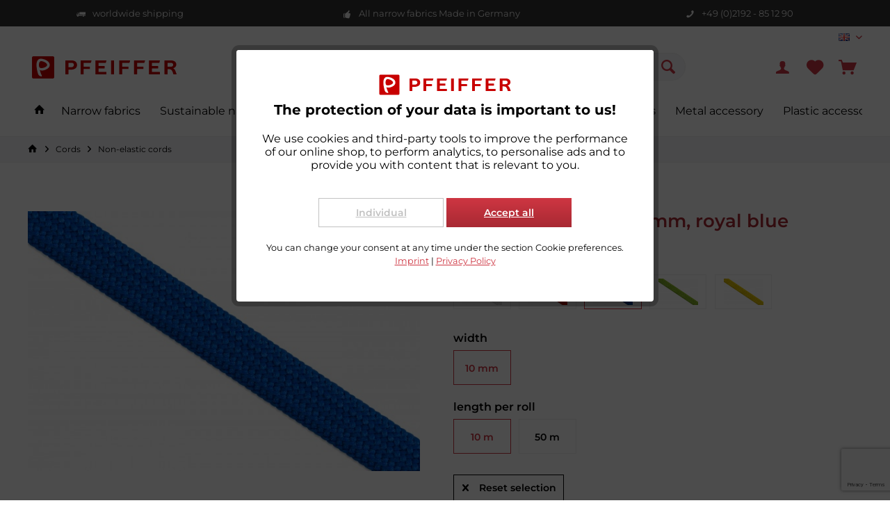

--- FILE ---
content_type: text/html; charset=UTF-8
request_url: https://www.narrowfabric-shop.com/hollow-tube-cord-10-mm-royal-blue?number=S-1757-10-royalblau.10
body_size: 21419
content:
<!DOCTYPE html>
<html class="no-js" lang="en" itemscope="itemscope" itemtype="https://schema.org/WebPage">
<head>
<meta charset="utf-8">
<meta name="author" content="" />
<meta name="robots" content="index,follow" />
<meta name="revisit-after" content="15 days" />
<meta name="keywords" content="Flat cord inelastic, cord 10 mm flat, 10 mm cord coloured, coloured cord cheap, cord black, polyester cord flat, buy cheap cord, cord cheap, PES cord, cord ÖKOTEX" />
<meta name="description" content="High quality polyester flat cord in 10 mm width. Various colours. Made in Germany. ÖKOTEX 100 certified." />
<meta property="og:type" content="product" />
<meta property="og:site_name" content="Pfeiffer Narrowfabric-Shop" />
<meta property="og:url" content="https://www.narrowfabric-shop.com/hollow-tube-cord-10-mm-royal-blue" />
<meta property="og:title" content="Hollow tube cord, 10 mm, royal blue" />
<meta property="og:description" content="High quality flat cord made of polyester with ÖKOTEX certificate. This cord has a width of 10 mm and is available in various colours. The cord is…" />
<meta property="og:image" content="https://www.narrowfabric-shop.com/media/image/79/f2/c2/1757-Kordel-10-koenigsblauOlb9MviAYw1cz.jpg" />
<meta property="product:brand" content="Standard" />
<meta property="product:price" content="4,40" />
<meta property="product:product_link" content="https://www.narrowfabric-shop.com/hollow-tube-cord-10-mm-royal-blue" />
<meta name="twitter:card" content="product" />
<meta name="twitter:site" content="Pfeiffer Narrowfabric-Shop" />
<meta name="twitter:title" content="Hollow tube cord, 10 mm, royal blue" />
<meta name="twitter:description" content="High quality flat cord made of polyester with ÖKOTEX certificate. This cord has a width of 10 mm and is available in various colours. The cord is…" />
<meta name="twitter:image" content="https://www.narrowfabric-shop.com/media/image/79/f2/c2/1757-Kordel-10-koenigsblauOlb9MviAYw1cz.jpg" />
<meta itemprop="copyrightHolder" content="Pfeiffer Narrowfabric-Shop" />
<meta itemprop="copyrightYear" content="2014" />
<meta itemprop="isFamilyFriendly" content="True" />
<meta itemprop="image" content="https://www.narrowfabric-shop.com/media/vector/cc/ac/f8/pfeiffer-logo2-rgb.svg" />
<meta name="viewport" content="width=device-width, initial-scale=1.0">
<meta name="mobile-web-app-capable" content="yes">
<meta name="apple-mobile-web-app-title" content="Pfeiffer Narrowfabric-Shop">
<meta name="apple-mobile-web-app-capable" content="yes">
<meta name="apple-mobile-web-app-status-bar-style" content="default">
<link rel="apple-touch-icon-precomposed" href="https://www.narrowfabric-shop.com/media/image/e6/4c/84/apple-touch-icon.png">
<link rel="shortcut icon" href="https://www.narrowfabric-shop.com/media/unknown/d9/0c/f4/favicon.ico">
<meta name="msapplication-navbutton-color" content="#ce3642" />
<meta name="application-name" content="Pfeiffer Narrowfabric-Shop" />
<meta name="msapplication-starturl" content="https://www.narrowfabric-shop.com/" />
<meta name="msapplication-window" content="width=1024;height=768" />
<meta name="msapplication-TileImage" content="https://www.narrowfabric-shop.com/media/image/f0/ea/3a/mstile-150x150.png">
<meta name="msapplication-TileColor" content="#ce3642">
<meta name="theme-color" content="#ce3642" />
<link rel="canonical" href="https://www.narrowfabric-shop.com/hollow-tube-cord-10-mm-black" />
<title itemprop="name">High quality polyester flat cord in 10 mm width for a variety of uses. Top quality - Made in Germany. ÖKOTEX 100 certified.  | Pfeiffer Narrowfabric-Shop</title>
<link href="/web/cache/1767599121_1d023bbc5a80d23c7951a5781f5c88cc.css" media="all" rel="stylesheet" type="text/css" />
<script>
dataLayer = window.dataLayer || []; dataLayer.push({"pageTitle":"High quality polyester flat cord in 10 mm width for a variety of uses. Top quality - Made in Germany. \u00d6KOTEX 100 certified.  | Pfeiffer Narrowfabric-Shop","pageCategory":"Detail","pageSubCategory":"","pageCategoryID":205,"productCategoryPath":"","pageSubCategoryID":"","pageCountryCode":"en_GB","pageLanguageCode":"en","pageVersion":1,"pageTestVariation":"1","pageValue":1,"pageAttributes":"1","productID":228,"productStyleID":"","productEAN":"","productName":"Hollow tube cord, 10 mm, royal blue","productPrice":"4.40","productCategory":null,"productCurrency":"EUR","productColor":"","productRealColor":"","productSku":"S-1757-10-royalblau.10"});
var google_tag_params = {ecomm_pagetype:"product",ecomm_pcat:["Non-elastic cords"],ecomm_prodid:"S-1757-10-royalblau.10",ecomm_pname:"Hollow tube cord, 10 mm, royal blue",ecomm_pvalue:4.4,ecomm_totalvalue:4.4}
dataLayer.push ({
'event':'remarketingTriggered',
'google_tag_params': window.google_tag_params
});
dataLayer.push (
{"ecommerce":{"currencyCode":"EUR","detail":{"products":[{"name":"Hollow tube cord, 10 mm, royal blue","id":"S-1757-10-royalblau.10","price":4.4,"brand":"Standard","category":"Non-elastic cords"}]},"impressions":[]}}
);
</script>                            <script>(function(w,d,s,l,i){w[l]=w[l]||[];w[l].push({'gtm.start':
new Date().getTime(),event:'gtm.js'});var f=d.getElementsByTagName(s)[0],
j=d.createElement(s),dl=l!='dataLayer'?'&l='+l:'';j.async=true;j.src=
'https://www.googletagmanager.com/gtm.js?id='+i+dl;f.parentNode.insertBefore(j,f);
})(window,document,'script','dataLayer','GTM-P6W8LN9');</script>
</head>
<body class="is--ctl-detail is--act-index tcinntheme themeware-clean layout-fullwidth-boxed gwfont1 gwfont2 headtyp-3 header-3 no-sticky cleanbase-1 is--neonimproveorderedvariants  gtm-enhanced-ecommerce-active" >
<noscript>
<iframe src="https://www.googletagmanager.com/ns.html?id=GTM-P6W8LN9"
height="0"
width="0"
style="display:none;visibility:hidden">
</iframe>
</noscript>
<div class="page-wrap">
<noscript class="noscript-main">
<div class="alert is--warning">
<div class="alert--icon">
<i class="icon--element icon--warning"></i>
</div>
<div class="alert--content">
To be able to use Pfeiffer&#x20;Narrowfabric-Shop in full range, we recommend activating Javascript in your browser.
</div>
</div>
</noscript>
<header class="header-main mobil-usp">
<div class="topbar--features">
<div>
<div class="feature-1 b280 b478 b767 b1023 b1259"><i class="icon--truck"></i><span>worldwide shipping</span></div>
<div class="feature-2 b767 b1023 b1259"><i class="icon--thumbsup"></i><span>All narrow fabrics Made in Germany</span></div>
<div class="feature-3 b1023 b1259"><i class="icon--phone"></i><span>+49 (0)2192 - 85 12 90</span></div>
<div class="feature-4"><i class="icon--phone"></i><span>+49 (0)2192 - 85 12 90</span></div>
</div>
</div>
<div class="topbar top-bar no-link-text">
<div class="top-bar--navigation" role="menubar">

            <div class="top-bar--language navigation--entry">
            
                                    <form method="post" class="language--form">
                        
                            <div class="field--select">
                                                                    <div class="language--flag en_GB">Narrowfabric-Shop</div>
                                                                
                                    <div class="select-field">
                                        <select name="__shop" class="language--select" data-auto-submit="true">
                                                                                            <option value="1" >
                                                    Gurtband-Profishop
                                                </option>
                                                                                            <option value="3" selected="selected">
                                                    Narrowfabric-Shop
                                                </option>
                                                                                    </select>
                                    </div>
                                
                                <input type="hidden" name="__redirect" value="1">
                                
                            </div>
                        
                    </form>
                            
        </div>
    



    

</div>
<div class="header-container">
<div class="header-logo-and-suche">
<div class="logo hover-typ-1" role="banner">
<a class="logo--link" href="https://www.narrowfabric-shop.com/" title="Pfeiffer Narrowfabric-Shop - Switch to homepage">
<picture>
<source srcset="https://www.narrowfabric-shop.com/media/vector/cc/ac/f8/pfeiffer-logo2-rgb.svg" media="(min-width: 78.75em)">
<source srcset="https://www.narrowfabric-shop.com/media/vector/cc/ac/f8/pfeiffer-logo2-rgb.svg" media="(min-width: 64em)">
<source srcset="https://www.narrowfabric-shop.com/media/vector/cc/ac/f8/pfeiffer-logo2-rgb.svg" media="(min-width: 48em)">
<img srcset="https://www.narrowfabric-shop.com/media/vector/cc/ac/f8/pfeiffer-logo2-rgb.svg" alt="Pfeiffer Narrowfabric-Shop - Switch to homepage" title="Pfeiffer Narrowfabric-Shop - Switch to homepage"/>
</picture>
</a>
</div>
</div>
<div id="header--searchform" data-search="true" aria-haspopup="true">
<form action="/search" method="get" class="main-search--form">
<input type="search" name="sSearch" class="main-search--field" autocomplete="off" autocapitalize="off" placeholder="Search..." maxlength="30" />
<button type="submit" class="main-search--button">
<i class="icon--search"></i>
<span class="main-search--text"></span>
</button>
<div class="form--ajax-loader">&nbsp;</div>
</form>
<div class="main-search--results"></div>
</div>
<div class="notepad-and-cart top-bar--navigation">





	<div class="navigation--entry entry--cart" role="menuitem">
		<a class="is--icon-left cart--link titletooltip" href="https://www.narrowfabric-shop.com/checkout/cart" title="Shopping cart">
			<i class="icon--basket"></i>
			<span class="cart--display">
									Shopping cart
							</span>
            
            <span class="badge is--minimal cart--quantity is--hidden">0</span>
            
					</a>
		<div class="ajax-loader">&nbsp;</div>
	</div>





            <div class="navigation--entry entry--notepad" role="menuitem">
            <a href="https://www.narrowfabric-shop.com/note" title="Wish list">
                <i class="icon--heart"></i>
                                <span class="notepad--name">
                    Wish list
                </span>
            </a>
        </div>
    



				
			<div id="useraccountmenu" title="Customer account" class="navigation--entry account-dropdown has--drop-down" role="menuitem" data-offcanvas="true" data-offcanvasselector=".account-dropdown-container">
				<span class="account--display">
					<i class="icon--account"></i> <span class="name--account">My account</span>
				</span>
				<div class="account-dropdown-container">
				 	<div class="entry--close-off-canvas">
						<a href="#close-account-menu" class="account--close-off-canvas" title="Close menu">
							Close menu <i class="icon--arrow-right"></i>
						</a>
					</div>
					<span>Customer account</span>
					<a href="https://www.narrowfabric-shop.com/account" title="My account" class="anmelden--button btn is--primary service--link">Login</a>
					<div class="registrieren-container">or <a href="https://www.narrowfabric-shop.com/account" title="My account" class="service--link">register</a></div>
					<div class="infotext-container">After loggin in, please access your customer area here.</div>
				</div>
			</div>

			



</div>
<div class="navigation--entry entry--menu-left" role="menuitem">
<a class="entry--link entry--trigger is--icon-left" href="#offcanvas--left" data-offcanvas="true" data-offCanvasSelector=".sidebar-main">
<i class="icon--menu"></i> <span class="menu--name">Menu</span>
</a>
</div>
</div>
</div>
<div class="headbar">
<nav class="navigation-main hide-kategorie-button hover-typ-1 font-family-sekundary"
data-tc-menu-headline="false" data-tc-menu-text="false">
<div data-menu-scroller="true" data-listSelector=".navigation--list.container" data-viewPortSelector=".navigation--list-wrapper"
data-stickyMenu="true"
data-stickyMenuTablet="0"
data-stickyMenuPhone="0"
data-stickyMenuPosition="400"
data-stickyMenuDuration="300"
>
<div class="navigation--list-wrapper">
<ul class="navigation--list container" role="menubar" itemscope="itemscope" itemtype="https://schema.org/SiteNavigationElement">
<li class="navigation--entry is--home homeiconlink" role="menuitem">
<a class="navigation--link is--first" href="https://www.narrowfabric-shop.com/" title="Home" itemprop="url">
<i itemprop="name" class="icon--house"></i>
</a>
</li><li class="navigation--entry" role="menuitem"><a class="navigation--link" href="https://www.narrowfabric-shop.com/narrow-fabrics/" title="Narrow fabrics" aria-label="Narrow fabrics" itemprop="url"><span itemprop="name">Narrow fabrics</span></a></li><li class="navigation--entry" role="menuitem"><a class="navigation--link" href="https://www.narrowfabric-shop.com/sustainable-narrow-fabrics/" title="Sustainable narrow fabrics" aria-label="Sustainable narrow fabrics" itemprop="url"><span itemprop="name">Sustainable narrow fabrics</span></a></li><li class="navigation--entry" role="menuitem"><a class="navigation--link" href="https://www.narrowfabric-shop.com/printable-narrow-fabrics/" title="Printable narrow fabrics" aria-label="Printable narrow fabrics" itemprop="url"><span itemprop="name">Printable narrow fabrics</span></a></li><li class="navigation--entry" role="menuitem"><a class="navigation--link" href="https://www.narrowfabric-shop.com/dog-leashes-accessory/" title="Dog leashes Accessory" aria-label="Dog leashes Accessory" itemprop="url"><span itemprop="name">Dog leashes Accessory</span></a></li><li class="navigation--entry is--active" role="menuitem"><a class="navigation--link is--active" href="https://www.narrowfabric-shop.com/cords/" title="Cords" aria-label="Cords" itemprop="url"><span itemprop="name">Cords</span></a></li><li class="navigation--entry" role="menuitem"><a class="navigation--link" href="https://www.narrowfabric-shop.com/metal-accessory/" title="Metal accessory" aria-label="Metal accessory" itemprop="url"><span itemprop="name">Metal accessory</span></a></li><li class="navigation--entry" role="menuitem"><a class="navigation--link" href="https://www.narrowfabric-shop.com/plastic-accessory/" title=" Plastic accessory" aria-label=" Plastic accessory" itemprop="url"><span itemprop="name"> Plastic accessory</span></a></li>            </ul>
</div>
<div class="advanced-menu" data-advanced-menu="true" data-hoverDelay="250">
<div class="menu--container">
<div class="button-container">
<a href="https://www.narrowfabric-shop.com/narrow-fabrics/" class="button--category" aria-label="To category Narrow fabrics" title="To category Narrow fabrics">
<i class="icon--arrow-right"></i>
To category Narrow fabrics
</a>
<span class="button--close">
<i class="icon--cross"></i>
</span>
</div>
<div class="content--wrapper has--content has--teaser">
<ul class="menu--list menu--level-0 columns--2" style="width: 50%;">
<li class="menu--list-item item--level-0" style="width: 100%">
<a href="https://www.narrowfabric-shop.com/narrow-fabrics/non-elastic-narrow-fabrics/" class="menu--list-item-link" aria-label="Non-elastic narrow fabrics" title="Non-elastic narrow fabrics">Non-elastic narrow fabrics</a>
<ul class="menu--list menu--level-1 columns--2">
<li class="menu--list-item item--level-1">
<a href="https://www.narrowfabric-shop.com/narrow-fabrics/non-elastic-narrow-fabrics/narrow-fabrics-polipropylen/" class="menu--list-item-link" aria-label="Narrow fabrics polipropylen" title="Narrow fabrics polipropylen">Narrow fabrics polipropylen</a>
</li>
<li class="menu--list-item item--level-1">
<a href="https://www.narrowfabric-shop.com/narrow-fabrics/non-elastic-narrow-fabrics/narrow-fabrics-polyester/" class="menu--list-item-link" aria-label="Narrow fabrics polyester" title="Narrow fabrics polyester">Narrow fabrics polyester</a>
</li>
<li class="menu--list-item item--level-1">
<a href="https://www.narrowfabric-shop.com/narrow-fabrics/non-elastic-narrow-fabrics/narrow-fabrics-polyamide/" class="menu--list-item-link" aria-label="Narrow fabrics polyamide" title="Narrow fabrics polyamide">Narrow fabrics polyamide</a>
</li>
</ul>
</li>
<li class="menu--list-item item--level-0" style="width: 100%">
<a href="https://www.narrowfabric-shop.com/narrow-fabrics/bindings/" class="menu--list-item-link" aria-label="Bindings" title="Bindings">Bindings</a>
</li>
<li class="menu--list-item item--level-0" style="width: 100%">
<a href="https://www.narrowfabric-shop.com/narrow-fabrics/elastic-narrow-fabrics/" class="menu--list-item-link" aria-label="Elastic narrow fabrics" title="Elastic narrow fabrics">Elastic narrow fabrics</a>
</li>
<li class="menu--list-item item--level-0" style="width: 100%">
<a href="https://www.narrowfabric-shop.com/narrow-fabrics/roller-shutter-belts/" class="menu--list-item-link" aria-label="Roller shutter belts" title="Roller shutter belts">Roller shutter belts</a>
</li>
<li class="menu--list-item item--level-0" style="width: 100%">
<a href="https://www.narrowfabric-shop.com/narrow-fabrics/reflective-narrow-fabrics/" class="menu--list-item-link" aria-label="Reflective narrow fabrics" title="Reflective narrow fabrics">Reflective narrow fabrics</a>
</li>
</ul>
<div class="menu--delimiter" style="right: 50%;"></div>
<div class="menu--teaser" style="width: 50%;">
<a href="https://www.narrowfabric-shop.com/narrow-fabrics/" aria-label="To category Narrow fabrics" title="To category Narrow fabrics" class="teaser--image" style="background-image: url(https://www.narrowfabric-shop.com/media/image/f2/49/94/MouseOver-Multifunktion-920x420.jpg);"></a>
<div class="teaser--text">
Wir produzieren eine große Anzahl unterschiedlicher Gurtbänder in den Breiten: 10-150 mm sowie in den Stärken: 0,5 bis 4 mm. Sie finden bei uns Taschengurtband, Helmgurtband, Bänder für Tragegurte, Hundesport und Reitsport, Rolladengurtband...
<a class="teaser--text-link" href="https://www.narrowfabric-shop.com/narrow-fabrics/" aria-label="learn more" title="learn more">
learn more
</a>
</div>
</div>
</div>
</div>
<div class="menu--container">
<div class="button-container">
<a href="https://www.narrowfabric-shop.com/sustainable-narrow-fabrics/" class="button--category" aria-label="To category Sustainable narrow fabrics" title="To category Sustainable narrow fabrics">
<i class="icon--arrow-right"></i>
To category Sustainable narrow fabrics
</a>
<span class="button--close">
<i class="icon--cross"></i>
</span>
</div>
<div class="content--wrapper has--content has--teaser">
<ul class="menu--list menu--level-0 columns--2" style="width: 50%;">
<li class="menu--list-item item--level-0" style="width: 100%">
<a href="https://www.narrowfabric-shop.com/sustainable-narrow-fabrics/inelastic-ribbon-sustainable/" class="menu--list-item-link" aria-label="Inelastic ribbon sustainable" title="Inelastic ribbon sustainable">Inelastic ribbon sustainable</a>
</li>
<li class="menu--list-item item--level-0" style="width: 100%">
<a href="https://www.narrowfabric-shop.com/sustainable-narrow-fabrics/bindings-sustainable/" class="menu--list-item-link" aria-label="Bindings sustainable" title="Bindings sustainable">Bindings sustainable</a>
</li>
<li class="menu--list-item item--level-0" style="width: 100%">
<a href="https://www.narrowfabric-shop.com/sustainable-narrow-fabrics/elastic-ribbons-sustainable/" class="menu--list-item-link" aria-label="Elastic ribbons sustainable" title="Elastic ribbons sustainable">Elastic ribbons sustainable</a>
</li>
<li class="menu--list-item item--level-0" style="width: 100%">
<a href="https://www.narrowfabric-shop.com/sustainable-narrow-fabrics/cords-sustainable/" class="menu--list-item-link" aria-label="Cords sustainable" title="Cords sustainable">Cords sustainable</a>
</li>
<li class="menu--list-item item--level-0" style="width: 100%">
<a href="https://www.narrowfabric-shop.com/sustainable-narrow-fabrics/printed-ribbons-sustainable/" class="menu--list-item-link" aria-label="Printed ribbons sustainable" title="Printed ribbons sustainable">Printed ribbons sustainable</a>
</li>
<li class="menu--list-item item--level-0" style="width: 100%">
<a href="https://www.narrowfabric-shop.com/sustainable-narrow-fabrics/buckles-recycled/" class="menu--list-item-link" aria-label="Buckles recycled" title="Buckles recycled">Buckles recycled</a>
</li>
</ul>
<div class="menu--delimiter" style="right: 50%;"></div>
<div class="menu--teaser" style="width: 50%;">
<a href="https://www.narrowfabric-shop.com/sustainable-narrow-fabrics/" aria-label="To category Sustainable narrow fabrics" title="To category Sustainable narrow fabrics" class="teaser--image" style="background-image: url(https://www.narrowfabric-shop.com/media/image/6a/1b/68/MouseOver-Nachhaltig920x420.jpg);"></a>
</div>
</div>
</div>
<div class="menu--container">
<div class="button-container">
<a href="https://www.narrowfabric-shop.com/printable-narrow-fabrics/" class="button--category" aria-label="To category Printable narrow fabrics" title="To category Printable narrow fabrics">
<i class="icon--arrow-right"></i>
To category Printable narrow fabrics
</a>
<span class="button--close">
<i class="icon--cross"></i>
</span>
</div>
<div class="content--wrapper has--content has--teaser">
<ul class="menu--list menu--level-0 columns--2" style="width: 50%;">
<li class="menu--list-item item--level-0" style="width: 100%">
<a href="https://www.narrowfabric-shop.com/printable-narrow-fabrics/non-elastic-narrow-fabrics-printable/" class="menu--list-item-link" aria-label=" Non-elastic narrow fabrics printable" title=" Non-elastic narrow fabrics printable"> Non-elastic narrow fabrics printable</a>
</li>
<li class="menu--list-item item--level-0" style="width: 100%">
<a href="https://www.narrowfabric-shop.com/printable-narrow-fabrics/elastic-narrow-fabrics-printable/" class="menu--list-item-link" aria-label=" Elastic narrow fabrics printable" title=" Elastic narrow fabrics printable"> Elastic narrow fabrics printable</a>
</li>
</ul>
<div class="menu--delimiter" style="right: 50%;"></div>
<div class="menu--teaser" style="width: 50%;">
<a href="https://www.narrowfabric-shop.com/printable-narrow-fabrics/" aria-label="To category Printable narrow fabrics" title="To category Printable narrow fabrics" class="teaser--image" style="background-image: url(https://www.narrowfabric-shop.com/media/image/66/0b/3e/MouseOver-Bedruckt-920x420.jpg);"></a>
</div>
</div>
</div>
<div class="menu--container">
<div class="button-container">
<a href="https://www.narrowfabric-shop.com/dog-leashes-accessory/" class="button--category" aria-label="To category Dog leashes Accessory" title="To category Dog leashes Accessory">
<i class="icon--arrow-right"></i>
To category Dog leashes Accessory
</a>
<span class="button--close">
<i class="icon--cross"></i>
</span>
</div>
<div class="content--wrapper has--content has--teaser">
<ul class="menu--list menu--level-0 columns--2" style="width: 50%;">
<li class="menu--list-item item--level-0" style="width: 100%">
<a href="https://www.narrowfabric-shop.com/dog-leashes-accessory/narrow-fabrics/" class="menu--list-item-link" aria-label="Narrow fabrics" title="Narrow fabrics">Narrow fabrics</a>
</li>
<li class="menu--list-item item--level-0" style="width: 100%">
<a href="https://www.narrowfabric-shop.com/dog-leashes-accessory/cords/" class="menu--list-item-link" aria-label="Cords" title="Cords">Cords</a>
</li>
<li class="menu--list-item item--level-0" style="width: 100%">
<a href="https://www.narrowfabric-shop.com/dog-leashes-accessory/accessory/" class="menu--list-item-link" aria-label="Accessory" title="Accessory">Accessory</a>
</li>
</ul>
<div class="menu--delimiter" style="right: 50%;"></div>
<div class="menu--teaser" style="width: 50%;">
<a href="https://www.narrowfabric-shop.com/dog-leashes-accessory/" aria-label="To category Dog leashes Accessory" title="To category Dog leashes Accessory" class="teaser--image" style="background-image: url(https://www.narrowfabric-shop.com/media/image/41/ea/bd/banner-hundeleinen-zubehoer.png);"></a>
</div>
</div>
</div>
<div class="menu--container">
<div class="button-container">
<a href="https://www.narrowfabric-shop.com/cords/" class="button--category" aria-label="To category Cords" title="To category Cords">
<i class="icon--arrow-right"></i>
To category Cords
</a>
<span class="button--close">
<i class="icon--cross"></i>
</span>
</div>
<div class="content--wrapper has--content">
<ul class="menu--list menu--level-0 columns--4" style="width: 100%;">
<li class="menu--list-item item--level-0" style="width: 100%">
<a href="https://www.narrowfabric-shop.com/cords/elastic-cords/" class="menu--list-item-link" aria-label="Elastic cords" title="Elastic cords">Elastic cords</a>
</li>
<li class="menu--list-item item--level-0" style="width: 100%">
<a href="https://www.narrowfabric-shop.com/cords/non-elastic-cords/" class="menu--list-item-link" aria-label="Non-elastic cords" title="Non-elastic cords">Non-elastic cords</a>
</li>
</ul>
</div>
</div>
<div class="menu--container">
<div class="button-container">
<a href="https://www.narrowfabric-shop.com/metal-accessory/" class="button--category" aria-label="To category Metal accessory" title="To category Metal accessory">
<i class="icon--arrow-right"></i>
To category Metal accessory
</a>
<span class="button--close">
<i class="icon--cross"></i>
</span>
</div>
<div class="content--wrapper has--content has--teaser">
<ul class="menu--list menu--level-0 columns--2" style="width: 50%;">
<li class="menu--list-item item--level-0" style="width: 100%">
<a href="https://www.narrowfabric-shop.com/metal-accessory/snaphocks/" class="menu--list-item-link" aria-label="Snaphocks" title="Snaphocks">Snaphocks</a>
</li>
<li class="menu--list-item item--level-0" style="width: 100%">
<a href="https://www.narrowfabric-shop.com/metal-accessory/slider/" class="menu--list-item-link" aria-label="Slider" title="Slider">Slider</a>
</li>
<li class="menu--list-item item--level-0" style="width: 100%">
<a href="https://www.narrowfabric-shop.com/metal-accessory/d-rings/" class="menu--list-item-link" aria-label="D-Rings" title="D-Rings">D-Rings</a>
</li>
<li class="menu--list-item item--level-0" style="width: 100%">
<a href="https://www.narrowfabric-shop.com/metal-accessory/o-rings/" class="menu--list-item-link" aria-label="O-Rings" title="O-Rings">O-Rings</a>
</li>
<li class="menu--list-item item--level-0" style="width: 100%">
<a href="https://www.narrowfabric-shop.com/metal-accessory/accessory-pet-supply/" class="menu--list-item-link" aria-label="Accessory pet supply" title="Accessory pet supply">Accessory pet supply</a>
</li>
</ul>
<div class="menu--delimiter" style="right: 50%;"></div>
<div class="menu--teaser" style="width: 50%;">
<a href="https://www.narrowfabric-shop.com/metal-accessory/" aria-label="To category Metal accessory" title="To category Metal accessory" class="teaser--image" style="background-image: url(https://www.narrowfabric-shop.com/media/image/48/d9/e8/MouseOver-Metall-920x420.jpg);"></a>
</div>
</div>
</div>
<div class="menu--container">
<div class="button-container">
<a href="https://www.narrowfabric-shop.com/plastic-accessory/" class="button--category" aria-label="To category  Plastic accessory" title="To category  Plastic accessory">
<i class="icon--arrow-right"></i>
To category  Plastic accessory
</a>
<span class="button--close">
<i class="icon--cross"></i>
</span>
</div>
<div class="content--wrapper has--content has--teaser">
<ul class="menu--list menu--level-0 columns--2" style="width: 50%;">
<li class="menu--list-item item--level-0" style="width: 100%">
<a href="https://www.narrowfabric-shop.com/plastic-accessory/recycled-buckles/" class="menu--list-item-link" aria-label="Recycled buckles" title="Recycled buckles">Recycled buckles</a>
</li>
<li class="menu--list-item item--level-0" style="width: 100%">
<a href="https://www.narrowfabric-shop.com/plastic-accessory/side-release-buckles/" class="menu--list-item-link" aria-label="Side release buckles" title="Side release buckles">Side release buckles</a>
</li>
<li class="menu--list-item item--level-0" style="width: 100%">
<a href="https://www.narrowfabric-shop.com/plastic-accessory/slider/" class="menu--list-item-link" aria-label="Slider" title="Slider">Slider</a>
</li>
<li class="menu--list-item item--level-0" style="width: 100%">
<a href="https://www.narrowfabric-shop.com/plastic-accessory/cam-buckles/" class="menu--list-item-link" aria-label="Cam buckles" title="Cam buckles">Cam buckles</a>
</li>
<li class="menu--list-item item--level-0" style="width: 100%">
<a href="https://www.narrowfabric-shop.com/plastic-accessory/hooks/" class="menu--list-item-link" aria-label="Hooks" title="Hooks">Hooks</a>
</li>
<li class="menu--list-item item--level-0" style="width: 100%">
<a href="https://www.narrowfabric-shop.com/plastic-accessory/rings-d-rings/" class="menu--list-item-link" aria-label="Rings/ D-Rings" title="Rings/ D-Rings">Rings/ D-Rings</a>
</li>
<li class="menu--list-item item--level-0" style="width: 100%">
<a href="https://www.narrowfabric-shop.com/plastic-accessory/security-side-release-buckles/" class="menu--list-item-link" aria-label="Security side release buckles" title="Security side release buckles">Security side release buckles</a>
</li>
<li class="menu--list-item item--level-0" style="width: 100%">
<a href="https://www.narrowfabric-shop.com/plastic-accessory/shoulderpad/" class="menu--list-item-link" aria-label="Shoulderpad" title="Shoulderpad">Shoulderpad</a>
</li>
</ul>
<div class="menu--delimiter" style="right: 50%;"></div>
<div class="menu--teaser" style="width: 50%;">
<a href="https://www.narrowfabric-shop.com/plastic-accessory/" aria-label="To category  Plastic accessory" title="To category  Plastic accessory" class="teaser--image" style="background-image: url(https://www.narrowfabric-shop.com/media/image/03/10/87/MouseOver-Kunststoff-920x420.jpg);"></a>
</div>
</div>
</div>
</div>
</div>
</nav>
</div>
</header>
<div class="container--ajax-cart off-canvas-90" data-collapse-cart="true" data-displayMode="offcanvas"></div>
<div
class="eightworks-cookie-consent-plus is--hidden"
data-cookie-consent-manager="true"
data-cookie-permission="true"
data-shopId="3"        data-urlPrefix="https://www.narrowfabric-shop.com/">
<div class="eightworks-cookie-consent-plus-modal js--modal sizing--content">
<div id="cookie-consent" class="content">
<div class="eightworks-cookie-consent-plus-header">
<picture>
<source srcset="https://www.narrowfabric-shop.com/media/vector/cc/ac/f8/pfeiffer-logo2-rgb.svg" media="(min-width: 78.75em)">
<source srcset="https://www.narrowfabric-shop.com/media/vector/cc/ac/f8/pfeiffer-logo2-rgb.svg" media="(min-width: 64em)">
<source srcset="https://www.narrowfabric-shop.com/media/vector/cc/ac/f8/pfeiffer-logo2-rgb.svg" media="(min-width: 48em)">
<img srcset="https://www.narrowfabric-shop.com/media/vector/cc/ac/f8/pfeiffer-logo2-rgb.svg" alt="Pfeiffer Narrowfabric-Shop" />
</picture>
<p class="title">
The protection of your data is important to us!
</p>
</div>
<div class="eightworks-cookie-consent-plus-body">
<div
data-urlPrefix="https://www.narrowfabric-shop.com/"
data-title="The protection of your data is important to us!"
data-shopId="3">
<div class="eightworks-cookie-consent-plus-loader">
<div class="js--loading-indicator">
<i class="icon--default icon--loading-indicator"></i>
</div>
</div>
<div>
We use cookies and third-party tools to improve the performance of our online shop, to perform analytics, to personalise ads and to provide you with content that is relevant to you.
</div>
<br />
<div class="eightworks-cookie-consent-plus-cookie-list-fake">
</div>
<div class="cookie-consent--configuration is--hidden">
<p>Choose cookies & services according to your individual needs:</p>
<div class="cookie-consent--configuration-main">
<div class='cookie-consent--group'>
<input type="hidden" class="cookie-consent--group-name" value="technical" />
<label class="cookie-consent--group-state cookie-consent--state-input cookie-consent--required">
<input type="checkbox" name="technical-state" class="cookie-consent--group-state-input" disabled="disabled" checked="checked"/>
<span class="cookie-consent--state-input-element"></span>
</label>
<div class='cookie-consent--group-title' data-collapse-panel='true' data-contentSiblingSelector=".cookie-consent--group-container">
<div class="cookie-consent--group-title-label cookie-consent--state-label">
Technically required
</div>
<span class="cookie-consent--group-arrow is-icon--right">
<i class="icon--arrow-right"></i>
</span>
</div>
<div class='cookie-consent--group-container'>
<div class='cookie-consent--group-description'>
These cookies are necessary for the basic functions of the shop.
</div>
<div class='cookie-consent--cookies-container'>
<div class='cookie-consent--cookie'>
<input type="hidden" class="cookie-consent--cookie-name" value="allowCookie" />
<label class="cookie-consent--cookie-state cookie-consent--state-input cookie-consent--required">
<input type="checkbox" name="allowCookie-state" class="cookie-consent--cookie-state-input" disabled="disabled" checked="checked" />
<span class="cookie-consent--state-input-element"></span>
</label>
<div class='cookie--label cookie-consent--state-label'>
"Allow all cookies" cookie
</div>
</div>
<div class='cookie-consent--cookie'>
<input type="hidden" class="cookie-consent--cookie-name" value="cookieDeclined" />
<label class="cookie-consent--cookie-state cookie-consent--state-input cookie-consent--required">
<input type="checkbox" name="cookieDeclined-state" class="cookie-consent--cookie-state-input" disabled="disabled" checked="checked" />
<span class="cookie-consent--state-input-element"></span>
</label>
<div class='cookie--label cookie-consent--state-label'>
"Decline all cookies" cookie
</div>
</div>
<div class='cookie-consent--cookie'>
<input type="hidden" class="cookie-consent--cookie-name" value="csrf_token" />
<label class="cookie-consent--cookie-state cookie-consent--state-input cookie-consent--required">
<input type="checkbox" name="csrf_token-state" class="cookie-consent--cookie-state-input" disabled="disabled" checked="checked" />
<span class="cookie-consent--state-input-element"></span>
</label>
<div class='cookie--label cookie-consent--state-label'>
CSRF token
</div>
</div>
<div class='cookie-consent--cookie'>
<input type="hidden" class="cookie-consent--cookie-name" value="cookiePreferences" />
<label class="cookie-consent--cookie-state cookie-consent--state-input cookie-consent--required">
<input type="checkbox" name="cookiePreferences-state" class="cookie-consent--cookie-state-input" disabled="disabled" checked="checked" />
<span class="cookie-consent--state-input-element"></span>
</label>
<div class='cookie--label cookie-consent--state-label'>
Cookie preferences
</div>
</div>
<div class='cookie-consent--cookie'>
<input type="hidden" class="cookie-consent--cookie-name" value="currency" />
<label class="cookie-consent--cookie-state cookie-consent--state-input cookie-consent--required">
<input type="checkbox" name="currency-state" class="cookie-consent--cookie-state-input" disabled="disabled" checked="checked" />
<span class="cookie-consent--state-input-element"></span>
</label>
<div class='cookie--label cookie-consent--state-label'>
Currency change
</div>
</div>
<div class='cookie-consent--cookie'>
<input type="hidden" class="cookie-consent--cookie-name" value="nocache" />
<label class="cookie-consent--cookie-state cookie-consent--state-input cookie-consent--required">
<input type="checkbox" name="nocache-state" class="cookie-consent--cookie-state-input" disabled="disabled" checked="checked" />
<span class="cookie-consent--state-input-element"></span>
</label>
<div class='cookie--label cookie-consent--state-label'>
Customer-specific caching
</div>
</div>
<div class='cookie-consent--cookie'>
<input type="hidden" class="cookie-consent--cookie-name" value="x-cache-context-hash" />
<label class="cookie-consent--cookie-state cookie-consent--state-input cookie-consent--required">
<input type="checkbox" name="x-cache-context-hash-state" class="cookie-consent--cookie-state-input" disabled="disabled" checked="checked" />
<span class="cookie-consent--state-input-element"></span>
</label>
<div class='cookie--label cookie-consent--state-label'>
Individual prices
</div>
</div>
<div class='cookie-consent--cookie'>
<input type="hidden" class="cookie-consent--cookie-name" value="paypal-cookies" />
<label class="cookie-consent--cookie-state cookie-consent--state-input cookie-consent--required">
<input type="checkbox" name="paypal-cookies-state" class="cookie-consent--cookie-state-input" disabled="disabled" checked="checked" />
<span class="cookie-consent--state-input-element"></span>
</label>
<div class='cookie--label cookie-consent--state-label'>
PayPal payments
</div>
</div>
<div class='cookie-consent--cookie'>
<input type="hidden" class="cookie-consent--cookie-name" value="shop" />
<label class="cookie-consent--cookie-state cookie-consent--state-input cookie-consent--required">
<input type="checkbox" name="shop-state" class="cookie-consent--cookie-state-input" disabled="disabled" checked="checked" />
<span class="cookie-consent--state-input-element"></span>
</label>
<div class='cookie--label cookie-consent--state-label'>
Selected shop
</div>
</div>
<div class='cookie-consent--cookie'>
<input type="hidden" class="cookie-consent--cookie-name" value="session" />
<label class="cookie-consent--cookie-state cookie-consent--state-input cookie-consent--required">
<input type="checkbox" name="session-state" class="cookie-consent--cookie-state-input" disabled="disabled" checked="checked" />
<span class="cookie-consent--state-input-element"></span>
</label>
<div class='cookie--label cookie-consent--state-label'>
Session
</div>
</div>
</div>
</div>
</div>
<div class='cookie-consent--group'>
<input type="hidden" class="cookie-consent--group-name" value="comfort" />
<label class="cookie-consent--group-state cookie-consent--state-input">
<input type="checkbox" name="comfort-state" class="cookie-consent--group-state-input"/>
<span class="cookie-consent--state-input-element"></span>
</label>
<div class='cookie-consent--group-title' data-collapse-panel='true' data-contentSiblingSelector=".cookie-consent--group-container">
<div class="cookie-consent--group-title-label cookie-consent--state-label">
Comfort functions
</div>
<span class="cookie-consent--group-arrow is-icon--right">
<i class="icon--arrow-right"></i>
</span>
</div>
<div class='cookie-consent--group-container'>
<div class='cookie-consent--group-description'>
These cookies are used to make the shopping experience even more appealing, for example for the recognition of the visitor.
</div>
<div class='cookie-consent--cookies-container'>
<div class='cookie-consent--cookie'>
<input type="hidden" class="cookie-consent--cookie-name" value="sUniqueID" />
<label class="cookie-consent--cookie-state cookie-consent--state-input">
<input type="checkbox" name="sUniqueID-state" class="cookie-consent--cookie-state-input" />
<span class="cookie-consent--state-input-element"></span>
</label>
<div class='cookie--label cookie-consent--state-label'>
Note
</div>
</div>
</div>
</div>
</div>
<div class='cookie-consent--group'>
<input type="hidden" class="cookie-consent--group-name" value="statistics" />
<label class="cookie-consent--group-state cookie-consent--state-input">
<input type="checkbox" name="statistics-state" class="cookie-consent--group-state-input"/>
<span class="cookie-consent--state-input-element"></span>
</label>
<div class='cookie-consent--group-title' data-collapse-panel='true' data-contentSiblingSelector=".cookie-consent--group-container">
<div class="cookie-consent--group-title-label cookie-consent--state-label">
Statistics & Tracking
</div>
<span class="cookie-consent--group-arrow is-icon--right">
<i class="icon--arrow-right"></i>
</span>
</div>
<div class='cookie-consent--group-container'>
<div class='cookie-consent--cookies-container'>
<div class='cookie-consent--cookie'>
<input type="hidden" class="cookie-consent--cookie-name" value="partner" />
<label class="cookie-consent--cookie-state cookie-consent--state-input">
<input type="checkbox" name="partner-state" class="cookie-consent--cookie-state-input" />
<span class="cookie-consent--state-input-element"></span>
</label>
<div class='cookie--label cookie-consent--state-label'>
Affiliate program
</div>
</div>
<div class='cookie-consent--cookie'>
<input type="hidden" class="cookie-consent--cookie-name" value="dtgsAllowGtmTracking" />
<label class="cookie-consent--cookie-state cookie-consent--state-input">
<input type="checkbox" name="dtgsAllowGtmTracking-state" class="cookie-consent--cookie-state-input" />
<span class="cookie-consent--state-input-element"></span>
</label>
<div class='cookie--label cookie-consent--state-label'>
Google Services
</div>
</div>
<div class='cookie-consent--cookie'>
<input type="hidden" class="cookie-consent--cookie-name" value="x-ua-device" />
<label class="cookie-consent--cookie-state cookie-consent--state-input">
<input type="checkbox" name="x-ua-device-state" class="cookie-consent--cookie-state-input" />
<span class="cookie-consent--state-input-element"></span>
</label>
<div class='cookie--label cookie-consent--state-label'>
Track device being used
</div>
</div>
</div>
</div>
</div>
</div>
</div>
<br />
</div>
</div>
<div class="eightworks-cookie-consent-plus-footer">
<div class="eightworks-cookie-consent-plus-buttons cookie-permission--button cookie-permission--extra-button">
<a
href="#" onclick="return false;" title="Individual" class="cookie-permission--configure-button btn is--large is--center eightworks-cookie-consent-plus-button eightworks-cookie-consent-plus-button-mod1">
Individual
</a>
<a
href="#" onclick="return false;" title="Save" class="cookie-consent--save-button btn is--large is--center eightworks-cookie-consent-plus-button eightworks-cookie-consent-plus-button-mod1 is--hidden">
Save
</a>
<a
href="#" onclick="location.reload(); return false;" title="Accept all" class="cookie-permission--accept-button cookie-consent--close cookie-permission-plus--accept-button btn is--large is--center eightworks-cookie-consent-plus-button eightworks-cookie-consent-plus-button-primary">
Accept all
</a>
</div>
<br />
<div>
<small>
You can change your consent at any time under the section Cookie preferences.
<br/><a href="#" title="Imprint" onclick="$.modal.open('https://www.narrowfabric-shop.com/imprint', {
mode: 'ajax'
});">Imprint</a> | <a href="#" title="Privacy Policy" onclick="$.modal.open('https://www.narrowfabric-shop.com/privacy-policy', {
mode: 'ajax'
});">Privacy Policy</a>
</small>
</div>
</div>
</div>
</div>
</div>
<nav class="content--breadcrumb block">
<div>
<ul class="breadcrumb--list" role="menu" itemscope itemtype="https://schema.org/BreadcrumbList">
<li class="breadcrumb--entry">
<a class="breadcrumb--icon" href="https://www.narrowfabric-shop.com/"><i class="icon--house"></i></a>
</li>
<li class="breadcrumb--separator">
<i class="icon--arrow-right"></i>
</li>
<li role="menuitem" class="breadcrumb--entry" itemprop="itemListElement" itemscope itemtype="https://schema.org/ListItem">
<a class="breadcrumb--link" href="https://www.narrowfabric-shop.com/cords/" title="Cords" itemprop="item">
<link itemprop="url" href="https://www.narrowfabric-shop.com/cords/" />
<span class="breadcrumb--title" itemprop="name">Cords</span>
</a>
<meta itemprop="position" content="0" />
</li>
<li role="none" class="breadcrumb--separator">
<i class="icon--arrow-right"></i>
</li>
<li role="menuitem" class="breadcrumb--entry is--active" itemprop="itemListElement" itemscope itemtype="https://schema.org/ListItem">
<a class="breadcrumb--link" href="https://www.narrowfabric-shop.com/cords/non-elastic-cords/" title="Non-elastic cords" itemprop="item">
<link itemprop="url" href="https://www.narrowfabric-shop.com/cords/non-elastic-cords/" />
<span class="breadcrumb--title" itemprop="name">Non-elastic cords</span>
</a>
<meta itemprop="position" content="1" />
</li>
</ul>
</div>
</nav>
<section class="content-main container block-group">
<div class="content-main--inner">
<aside class="sidebar-left  lb-header-colored" data-nsin="0" data-nsbl="0" data-nsno="0" data-nsde="0" data-nsli="1" data-nsse="0" data-nsre="0" data-nsca="0" data-nsac="1" data-nscu="1" data-nspw="0" data-nsne="1" data-nsfo="1" data-nssm="1" data-nsad="1" data-tnsin="0" data-tnsbl="0" data-tnsno="0" data-tnsde="0" data-tnsli="0" data-tnsse="0" data-tnsre="0" data-tnsca="0" data-tnsac="1" data-tnscu="1" data-tnspw="0" data-tnsne="1" data-tnsfo="1" data-tnssm="1" data-tnsad="1" >
<div class="sidebar-main off-canvas off-canvas-90">
<div class="navigation--entry entry--close-off-canvas">
<a href="#close-categories-menu" title="Close menu" class="navigation--link">
<i class="icon--cross"></i>
</a>
</div>
<div class="navigation--smartphone">
<ul class="navigation--list ">
<div class="mobile--switches">

            <div class="top-bar--language navigation--entry">
            
                                    <form method="post" class="language--form">
                        
                            <div class="field--select">
                                                                    <div class="language--flag en_GB">Narrowfabric-Shop</div>
                                                                
                                    <div class="select-field">
                                        <select name="__shop" class="language--select" data-auto-submit="true">
                                                                                            <option value="1" >
                                                    Gurtband-Profishop
                                                </option>
                                                                                            <option value="3" selected="selected">
                                                    Narrowfabric-Shop
                                                </option>
                                                                                    </select>
                                    </div>
                                
                                <input type="hidden" name="__redirect" value="1">
                                
                            </div>
                        
                    </form>
                            
        </div>
    



    

</div>
</ul>
</div>
<div class="sidebar--categories-wrapper" data-subcategory-nav="true" data-mainCategoryId="3" data-categoryId="205" data-fetchUrl="/widgets/listing/getCategory/categoryId/205">
<div class="categories--headline navigation--headline">
Categories
</div>
<div class="sidebar--categories-navigation">
<ul class="sidebar--navigation categories--navigation navigation--list is--drop-down is--level0 is--rounded" role="menu">
<li class="navigation--entry has--sub-children" role="menuitem">
<a class="navigation--link link--go-forward" href="https://www.narrowfabric-shop.com/narrow-fabrics/" data-categoryId="174" data-fetchUrl="/widgets/listing/getCategory/categoryId/174" title="Narrow fabrics" >
Narrow fabrics
<span class="is--icon-right">
<i class="icon--arrow-right"></i>
</span>
</a>
</li>
<li class="navigation--entry has--sub-children" role="menuitem">
<a class="navigation--link link--go-forward" href="https://www.narrowfabric-shop.com/sustainable-narrow-fabrics/" data-categoryId="190" data-fetchUrl="/widgets/listing/getCategory/categoryId/190" title="Sustainable narrow fabrics" >
Sustainable narrow fabrics
<span class="is--icon-right">
<i class="icon--arrow-right"></i>
</span>
</a>
</li>
<li class="navigation--entry has--sub-children" role="menuitem">
<a class="navigation--link link--go-forward" href="https://www.narrowfabric-shop.com/printable-narrow-fabrics/" data-categoryId="196" data-fetchUrl="/widgets/listing/getCategory/categoryId/196" title="Printable narrow fabrics" >
Printable narrow fabrics
<span class="is--icon-right">
<i class="icon--arrow-right"></i>
</span>
</a>
</li>
<li class="navigation--entry has--sub-children" role="menuitem">
<a class="navigation--link link--go-forward" href="https://www.narrowfabric-shop.com/dog-leashes-accessory/" data-categoryId="292" data-fetchUrl="/widgets/listing/getCategory/categoryId/292" title="Dog leashes Accessory" >
Dog leashes Accessory
<span class="is--icon-right">
<i class="icon--arrow-right"></i>
</span>
</a>
</li>
<li class="navigation--entry is--active has--sub-categories has--sub-children" role="menuitem">
<a class="navigation--link is--active has--sub-categories link--go-forward" href="https://www.narrowfabric-shop.com/cords/" data-categoryId="202" data-fetchUrl="/widgets/listing/getCategory/categoryId/202" title="Cords" >
Cords
<span class="is--icon-right">
<i class="icon--arrow-right"></i>
</span>
</a>
<ul class="sidebar--navigation categories--navigation navigation--list is--level1 is--rounded" role="menu">
<li class="navigation--entry" role="menuitem">
<a class="navigation--link" href="https://www.narrowfabric-shop.com/cords/elastic-cords/" data-categoryId="203" data-fetchUrl="/widgets/listing/getCategory/categoryId/203" title="Elastic cords" >
Elastic cords
</a>
</li>
<li class="navigation--entry is--active" role="menuitem">
<a class="navigation--link is--active" href="https://www.narrowfabric-shop.com/cords/non-elastic-cords/" data-categoryId="205" data-fetchUrl="/widgets/listing/getCategory/categoryId/205" title="Non-elastic cords" >
Non-elastic cords
</a>
</li>
</ul>
</li>
<li class="navigation--entry has--sub-children" role="menuitem">
<a class="navigation--link link--go-forward" href="https://www.narrowfabric-shop.com/metal-accessory/" data-categoryId="213" data-fetchUrl="/widgets/listing/getCategory/categoryId/213" title="Metal accessory" >
Metal accessory
<span class="is--icon-right">
<i class="icon--arrow-right"></i>
</span>
</a>
</li>
<li class="navigation--entry has--sub-children" role="menuitem">
<a class="navigation--link link--go-forward" href="https://www.narrowfabric-shop.com/plastic-accessory/" data-categoryId="206" data-fetchUrl="/widgets/listing/getCategory/categoryId/206" title=" Plastic accessory" >
Plastic accessory
<span class="is--icon-right">
<i class="icon--arrow-right"></i>
</span>
</a>
</li>
</ul>
</div>
</div>
<div class="lb-element-mitte show-for-mobil"><div class="shop-sites--container is--rounded">
<div class="navigation--headline"><img src="/media/image/ce/3f/73/logo_oekotex_en.png" alt="" width="240" height="149" /></div>
</div></div>
<div class="sites-navigation show-for-mobil">
<div class="shop-sites--container is--rounded">
<div class="shop-sites--headline navigation--headline">
Information
</div>
<ul class="shop-sites--navigation sidebar--navigation navigation--list is--drop-down is--level0" role="menu">
<li class="navigation--entry" role="menuitem">
<a class="navigation--link" href="https://www.narrowfabric-shop.com/contact-form" title="Contact" data-categoryId="1" data-fetchUrl="/widgets/listing/getCustomPage/pageId/1" target="_self">
Contact
</a>
</li>
<li class="navigation--entry" role="menuitem">
<a class="navigation--link" href="https://www.narrowfabric-shop.com/faq" title="FAQ" data-categoryId="48" data-fetchUrl="/widgets/listing/getCustomPage/pageId/48" >
FAQ
</a>
</li>
<li class="navigation--entry" role="menuitem">
<a class="navigation--link" href="https://www.narrowfabric-shop.com/payment-and-delivery" title="Payment and delivery" data-categoryId="6" data-fetchUrl="/widgets/listing/getCustomPage/pageId/6" >
Payment and delivery
</a>
</li>
<li class="navigation--entry" role="menuitem">
<a class="navigation--link" href="https://www.narrowfabric-shop.com/about-us" title="About us" data-categoryId="9" data-fetchUrl="/widgets/listing/getCustomPage/pageId/9" >
About us
</a>
</li>
<li class="navigation--entry" role="menuitem">
<a class="navigation--link" href="https://www.narrowfabric-shop.com/newsletter" title="Newsletter" data-categoryId="26" data-fetchUrl="/widgets/listing/getCustomPage/pageId/26" >
Newsletter
</a>
</li>
<li class="navigation--entry" role="menuitem">
<a class="navigation--link" href="https://www.narrowfabric-shop.com/imprint" title="Imprint" data-categoryId="3" data-fetchUrl="/widgets/listing/getCustomPage/pageId/3" >
Imprint
</a>
</li>
<li class="navigation--entry" role="menuitem">
<a class="navigation--link" href="https://www.narrowfabric-shop.com/privacy-policy" title="Privacy Policy" data-categoryId="7" data-fetchUrl="/widgets/listing/getCustomPage/pageId/7" >
Privacy Policy
</a>
</li>
<li class="navigation--entry" role="menuitem">
<a class="navigation--link" href="https://www.narrowfabric-shop.com/gtc" title="GTC" data-categoryId="4" data-fetchUrl="/widgets/listing/getCustomPage/pageId/4" >
GTC
</a>
</li>
<li class="navigation--entry" role="menuitem">
<a class="navigation--link" href="https://www.narrowfabric-shop.com/cancellation-policy" title="Cancellation policy" data-categoryId="8" data-fetchUrl="/widgets/listing/getCustomPage/pageId/8" >
Cancellation policy
</a>
</li>
<li class="navigation--entry" role="menuitem">
<a class="navigation--link" href="javascript:openCookieConsentManager()" title="Cookie preferences" data-categoryId="46" data-fetchUrl="/widgets/listing/getCustomPage/pageId/46" >
Cookie preferences
</a>
</li>
</ul>
</div>
</div>
</div>
<div class="lb-element-mitte"><div class="shop-sites--container is--rounded">
<div class="navigation--headline"><img src="/media/image/ce/3f/73/logo_oekotex_en.png" alt="" width="240" height="149" /></div>
</div></div>
<div class="shop-sites--container is--rounded">
<div class="shop-sites--headline navigation--headline">
Information
</div>
<ul class="shop-sites--navigation sidebar--navigation navigation--list is--drop-down is--level0" role="menu">
<li class="navigation--entry" role="menuitem">
<a class="navigation--link" href="https://www.narrowfabric-shop.com/contact-form" title="Contact" data-categoryId="1" data-fetchUrl="/widgets/listing/getCustomPage/pageId/1" target="_self">
Contact
</a>
</li>
<li class="navigation--entry" role="menuitem">
<a class="navigation--link" href="https://www.narrowfabric-shop.com/faq" title="FAQ" data-categoryId="48" data-fetchUrl="/widgets/listing/getCustomPage/pageId/48" >
FAQ
</a>
</li>
<li class="navigation--entry" role="menuitem">
<a class="navigation--link" href="https://www.narrowfabric-shop.com/payment-and-delivery" title="Payment and delivery" data-categoryId="6" data-fetchUrl="/widgets/listing/getCustomPage/pageId/6" >
Payment and delivery
</a>
</li>
<li class="navigation--entry" role="menuitem">
<a class="navigation--link" href="https://www.narrowfabric-shop.com/about-us" title="About us" data-categoryId="9" data-fetchUrl="/widgets/listing/getCustomPage/pageId/9" >
About us
</a>
</li>
<li class="navigation--entry" role="menuitem">
<a class="navigation--link" href="https://www.narrowfabric-shop.com/newsletter" title="Newsletter" data-categoryId="26" data-fetchUrl="/widgets/listing/getCustomPage/pageId/26" >
Newsletter
</a>
</li>
<li class="navigation--entry" role="menuitem">
<a class="navigation--link" href="https://www.narrowfabric-shop.com/imprint" title="Imprint" data-categoryId="3" data-fetchUrl="/widgets/listing/getCustomPage/pageId/3" >
Imprint
</a>
</li>
<li class="navigation--entry" role="menuitem">
<a class="navigation--link" href="https://www.narrowfabric-shop.com/privacy-policy" title="Privacy Policy" data-categoryId="7" data-fetchUrl="/widgets/listing/getCustomPage/pageId/7" >
Privacy Policy
</a>
</li>
<li class="navigation--entry" role="menuitem">
<a class="navigation--link" href="https://www.narrowfabric-shop.com/gtc" title="GTC" data-categoryId="4" data-fetchUrl="/widgets/listing/getCustomPage/pageId/4" >
GTC
</a>
</li>
<li class="navigation--entry" role="menuitem">
<a class="navigation--link" href="https://www.narrowfabric-shop.com/cancellation-policy" title="Cancellation policy" data-categoryId="8" data-fetchUrl="/widgets/listing/getCustomPage/pageId/8" >
Cancellation policy
</a>
</li>
<li class="navigation--entry" role="menuitem">
<a class="navigation--link" href="javascript:openCookieConsentManager()" title="Cookie preferences" data-categoryId="46" data-fetchUrl="/widgets/listing/getCustomPage/pageId/46" >
Cookie preferences
</a>
</li>
</ul>
</div>
</aside>
<div class="content--wrapper">
<div class="content product--details" itemscope itemtype="https://schema.org/Product" data-ajax-wishlist="true" data-compare-ajax="true" data-ajax-variants-container="true">
<header class="product--header">
<div class="product--info">
</div>
</header>
<div class="product--detail-upper block-group">
<div class="product--image-container image-slider product--image-zoom" data-image-slider="true" data-image-gallery="true" data-maxZoom="0" data-thumbnails=".image--thumbnails" >
<div class="image-slider--container no--thumbnails">
<div class="image-slider--slide">
<div class="image--box image-slider--item">
<span class="image--element" data-img-large="https://www.narrowfabric-shop.com/media/image/f0/01/81/1757-Kordel-10-koenigsblauOlb9MviAYw1cz_1280x1280.jpg" data-img-small="https://www.narrowfabric-shop.com/media/image/74/52/c2/1757-Kordel-10-koenigsblauOlb9MviAYw1cz_200x200.jpg" data-img-original="https://www.narrowfabric-shop.com/media/image/79/f2/c2/1757-Kordel-10-koenigsblauOlb9MviAYw1cz.jpg" data-alt="Hollow tube cord, 10 mm, royal blue">
<span class="image--media">
<img srcset="https://www.narrowfabric-shop.com/media/image/93/c4/b3/1757-Kordel-10-koenigsblauOlb9MviAYw1cz_600x600.jpg, https://www.narrowfabric-shop.com/media/image/92/77/52/1757-Kordel-10-koenigsblauOlb9MviAYw1cz_600x600@2x.jpg 2x" src="https://www.narrowfabric-shop.com/media/image/93/c4/b3/1757-Kordel-10-koenigsblauOlb9MviAYw1cz_600x600.jpg" alt="Hollow tube cord, 10 mm, royal blue" itemprop="image" />
</span>
</span>
</div>
</div>
</div>
</div>
<div class="product--buybox block is--wide">
<meta itemprop="brand" content="Standard"/>
<meta itemprop="weight" content="0.063 kg"/>
<div class="prems-price-for-value-config premsPiecesPrice">
<input type="hidden" name="requestUrl" value="https://www.narrowfabric-shop.com/PremsPriceForValue/calculate" />
<input type="hidden" name="premsLiveShoppingEnabled" value="" />
<input type="hidden" name="premsUseTextfieldForQuantity" value="1" />
<input type="hidden" name="premsReloadPrices" value="1" />
<input type="hidden" name="purchaseSteps" value="1" />
</div>
<h1 class="product--title" itemprop="name">
Hollow tube cord, 10 mm, royal blue
</h1>
<div itemprop="offers" itemscope itemtype="https://schema.org/Offer" class="buybox--inner">
<div class="product--delivery">
<div class="product--delivery">
<link itemprop="availability" href="https://schema.org/InStock" />
<p class="delivery--information">
<span class="delivery--text delivery--text-available">
<i class="icon--truck"></i>
Ready to ship today, <br/> Delivery time appr. 1-3 workdays**
</span>
</p>
</div>
</div>
<div class="product--configurator">
<div class="configurator--variant configurator--pseudovariant">
<form method="post" action="https://www.narrowfabric-shop.com/hollow-tube-cord-10-mm-royal-blue?c=205" class="configurator--form">
<div class="variant--group">
<div class="variant--option is--image hollowtubecord10mmwhite">
<input type="radio" class="option--input" id="variant[226]" value="https://www.narrowfabric-shop.com/hollow-tube-cord-10-mm-white?c=205" title="
Hollow tube cord, 10 mm, white
" data-ajax-pseudovariants="true">
<label for="variant[226]" class="option--label">
<span class="image--element">
<span class="image--media">
<img srcset="https://www.narrowfabric-shop.com/media/image/16/b7/05/1757-Kordel-10-weiss3xCF3DFcHNHh6_200x200.jpg, https://www.narrowfabric-shop.com/media/image/b4/7a/82/1757-Kordel-10-weiss3xCF3DFcHNHh6_200x200@2x.jpg 2x" alt="
Hollow tube cord, 10 mm, white
">
</span>
</span>
</label>
</div>
<div class="variant--option is--image hollowtubecord10mmred">
<input type="radio" class="option--input" id="variant[227]" value="https://www.narrowfabric-shop.com/hollow-tube-cord-10-mm-red?c=205" title="
Hollow tube cord, 10 mm, red
" data-ajax-pseudovariants="true">
<label for="variant[227]" class="option--label">
<span class="image--element">
<span class="image--media">
<img srcset="https://www.narrowfabric-shop.com/media/image/12/99/21/1757-Kordel-10-rotPPraMIP1rhsoz_200x200.jpg, https://www.narrowfabric-shop.com/media/image/ac/ba/e8/1757-Kordel-10-rotPPraMIP1rhsoz_200x200@2x.jpg 2x" alt="
Hollow tube cord, 10 mm, red
">
</span>
</span>
</label>
</div>
<div class="variant--option is--image hollowtubecord10mmroyalblue">
<input type="radio" class="option--input" id="variant[228]" value="https://www.narrowfabric-shop.com/hollow-tube-cord-10-mm-royal-blue?c=205" title="
Hollow tube cord, 10 mm, royal blue
" data-ajax-pseudovariants="true" checked="checked">
<label for="variant[228]" class="option--label">
<span class="image--element">
<span class="image--media">
<img srcset="https://www.narrowfabric-shop.com/media/image/74/52/c2/1757-Kordel-10-koenigsblauOlb9MviAYw1cz_200x200.jpg, https://www.narrowfabric-shop.com/media/image/0a/3d/3c/1757-Kordel-10-koenigsblauOlb9MviAYw1cz_200x200@2x.jpg 2x" alt="
Hollow tube cord, 10 mm, royal blue
">
</span>
</span>
</label>
</div>
<div class="variant--option is--image hollowtubecord10mmlightgreen">
<input type="radio" class="option--input" id="variant[229]" value="https://www.narrowfabric-shop.com/hollow-tube-cord-10-mm-light-green?c=205" title="
Hollow tube cord, 10 mm, light green
" data-ajax-pseudovariants="true">
<label for="variant[229]" class="option--label">
<span class="image--element">
<span class="image--media">
<img srcset="https://www.narrowfabric-shop.com/media/image/7d/53/46/1757-Kordel-10-gruenmqRn2DEU8UEgU_200x200.jpg, https://www.narrowfabric-shop.com/media/image/d9/5f/ef/1757-Kordel-10-gruenmqRn2DEU8UEgU_200x200@2x.jpg 2x" alt="
Hollow tube cord, 10 mm, light green
">
</span>
</span>
</label>
</div>
<div class="variant--option is--image hollowtubecord10mmyellow">
<input type="radio" class="option--input" id="variant[230]" value="https://www.narrowfabric-shop.com/hollow-tube-cord-10-mm-yellow?c=205" title="
Hollow tube cord, 10 mm, yellow
" data-ajax-pseudovariants="true">
<label for="variant[230]" class="option--label">
<span class="image--element">
<span class="image--media">
<img srcset="https://www.narrowfabric-shop.com/media/image/ab/a6/b1/1757-Kordel-10-gelbpGhTy1wVlNabO_200x200.jpg, https://www.narrowfabric-shop.com/media/image/47/14/ff/1757-Kordel-10-gelbpGhTy1wVlNabO_200x200@2x.jpg 2x" alt="
Hollow tube cord, 10 mm, yellow
">
</span>
</span>
</label>
</div>
</div>
</form>
</div>
</div>
<div class="custom-products--global-calculation-overview">
</div>
<div class="custom-products--global-error-overview">
</div>
<script id="overview-template" type="text/x-handlebars-template">
<div class="panel has--border custom-products--surcharges">
{{#if hasOnceSurcharges}}
<div class="panel--title is--underline">Included surcharges</div>
<div class="panel--body">
<ul class="custom-products--overview-list custom-products--list-once">
{{#onceprices}}
<li>
{{#if hasParent}}
&emsp;
{{/if}}
<span class="custom-products--overview-name">{{name}}:</span>
<span class="custom-products--overview-price">{{formatPrice price}}</span>
</li>
{{/onceprices}}
</ul>
</div>
{{/if}}
<div class="panel--body">
<ul class="custom-products--overview-list custom-products--list-once">
<li class="custom-products--overview-total custom-products--overview-once">
<span class="price--content content--default">{{formatPrice total}}</span>
</li>
</ul>
</div>
</div>
</script>
<div class="product--configurator">
<div class="configurator--variant">
<form method="post" action="https://www.narrowfabric-shop.com/hollow-tube-cord-10-mm-royal-blue?c=205" class="configurator--form">
<div class="variant--group">
<p class="variant--name">width</p>
<div class="variant--option">
<input type="radio" class="option--input" id="group[1][21]" name="group[1]" value="21" title="10 mm" data-ajax-select-variants="true" checked="checked" />
<label for="group[1][21]" class="option--label">
10 mm
</label>
</div>
</div>
<div class="variant--group">
<p class="variant--name">length per roll</p>
<div class="variant--option">
<input type="radio" class="option--input" id="group[2][2]" name="group[2]" value="2" title="10 m" data-ajax-select-variants="true" checked="checked" />
<label for="group[2][2]" class="option--label">
10 m
</label>
</div>
<div class="variant--option">
<input type="radio" class="option--input" id="group[2][3]" name="group[2]" value="3" title="50 m" data-ajax-select-variants="true" />
<label for="group[2][3]" class="option--label">
50 m
</label>
</div>
</div>
</form>
</div>
<a class="btn is--icon-left reset--configuration" href="https://www.narrowfabric-shop.com/hollow-tube-cord-10-mm-royal-blue?c=205">
<i class="icon--cross"></i>
Reset selection
</a>
</div>
<meta itemprop="priceCurrency" content="EUR"/>
<span itemprop="priceSpecification" itemscope itemtype="https://schema.org/PriceSpecification">
<meta itemprop="valueAddedTaxIncluded" content="true"/>
</span>
<meta itemprop="url" content="https://www.narrowfabric-shop.com/hollow-tube-cord-10-mm-royal-blue"/>
<div class="product--price price--default">
<div class="premsDynPriceArea">
<span class="price--content content--default">
<meta content="4.40" itemprop="price">
&euro;4.40 *
</span>
</div>
</div>
<div class='product--price price--unit'>
<span class="price--label label--purchase-unit">
Content:
</span>
10 meter
(<span class="unitPriceArea">&euro;0.44</span> *
/ 1 meter)
</div>
<span class="product--tax" data-content="" data-modalbox="true" data-targetSelector="a" data-mode="ajax">
Prices incl. VAT <a title="shipping costs" href="https://www.narrowfabric-shop.com/custom/index/sCustom/28" style="text-decoration:underline">plus shipping costs</a>
</span>
<form name="sAddToBasket" method="post" action="https://www.narrowfabric-shop.com/checkout/addArticle" class="buybox--form" data-add-article="true" data-eventName="submit" data-showModal="false" data-addArticleUrl="https://www.narrowfabric-shop.com/checkout/ajaxAddArticleCart">
<input type="hidden" name="dtgsGtmArticleName" value="Hollow tube cord, 10 mm, royal blue"/>
<input type="hidden" name="dtgsGtmArticlePrice" value="4.40"/>
<input type="hidden" name="dtgsGtmArticleBrand" value="Standard"/>
<input type="hidden" name="dtgsGtmArticleCategoryId" value="205"/>
<input type="hidden" name="dtgsGtmArticleCategoryName" value="Non-elastic cords"/>
<input type="hidden" name="dtgsGtmCurrency" value="EUR"/>
<input type="hidden" name="sActionIdentifier" value=""/>
<input type="hidden" name="sAddAccessories" id="sAddAccessories" value=""/>
<input type="hidden" name="sAdd" value="S-1757-10-royalblau.10"/>
<div class="buybox--button-container block-group">
<p>roll(s)</p>
<div class="is--hidden">
<input type="hidden" id="sQuantity" name="sQuantity" class="quantity--select is--hidden" data-min-purchase="1" data-max-purchase="495" data-purchase-steps="1" value="1" />
</div>
<div class="premsQuantityMinusButton"><i class="icon--minus3"></i></div>
<div class="premsQuantityTextfield">
<input type="text" name="textfieldQuantity" id="textfieldQuantity" value="1" />
</div>
<div class="premsQuantityPlusButton"><i class="icon--plus3"></i></div>
<button class="buybox--button block btn is--primary is--icon-right is--center is--large" name="Add to shopping cart">
<span class="buy-btn--cart-add">Add to</span> <span class="buy-btn--cart-text">shopping cart</span> <i class="icon--arrow-right"></i>
</button>
</div>
</form>
<div class="product--price-calc emcgn-priceCalc" style="margin:10px 0;padding:25px;">
<div>
<span class="emcgn-quantity">1</span>
<span class="emcgn-packunit">roll(s)</span>
each
<span class="emcgn-purchaseunit">10</span>
<span class="emcgn-unit">meter</span>
=
<strong>
<span class="emgn-priceCalc-result">
10
</span>
meter
total
</strong>
</div>
</div>
<nav class="product--actions">
</nav>
</div>
<ul class="product--base-info list--unstyled">
<li class="base-info--entry entry--sku">
<strong class="entry--label">
Order number:
</strong>
<meta itemprop="productID" content="824"/>
<span class="entry--content" itemprop="sku">
S-1757-10-royalblau.10
</span>
<span class="emcgn-notepad-action">
<form action="https://www.narrowfabric-shop.com/note/add/ordernumber/S-1757-10-royalblau.10" method="post" class="action--form">
<button type="submit" class="action--link link--notepad" title="Add to wish list" data-ajaxUrl="https://www.narrowfabric-shop.com/note/ajaxAdd/ordernumber/S-1757-10-royalblau.10" data-text="Saved">
<i class="icon--heart"></i> <span class="action--text">Remember</span>
</button>
</form>
</span>
</li>
</ul>
<div class="emcgn-request-infobox">
<h5>Do you have questions about our articles?</h5>
<p>You need larger quantities, individual productions or special specifications?<br>
We will be happy to advise you!</p>
<a href="https://www.narrowfabric-shop.com/inquiry-form?sInquiry=detail&sOrdernumber=S-1757-10-royalblau.10" title="Link führt zum Anfrageforumlar" class="emcgn-request-infobox--button btn is--primary is--center">Inquiry form</a>
</div>
</div>
</div>
<div class="tab-menu--product">
<div class="tab--navigation">
<a href="#" class="tab--link" title="Description" data-tabName="description">Description</a>
<a href="#" rel="blockprices" class="tab--link" title="Graduated prices" data-tabName="blockprices">Graduated prices</a>
</div>
<div class="tab--container-list">
<div class="tab--container">
<div class="tab--header">
<a href="#" class="tab--title" title="Description">Description</a>
</div>
<div class="tab--preview">
High quality flat cord made of polyester with ÖKOTEX certificate. This cord has a width of 10 mm...<a href="#" class="tab--link" title=" more"> more</a>
</div>
<div class="tab--content">
<div class="buttons--off-canvas">
<a href="#" title="Close menu" class="close--off-canvas">
<i class="icon--arrow-left"></i>
Close menu
</a>
</div>
<div class="content--description">
<div class="content--title">
</div>
<div class="product--description" itemprop="description">
High quality flat cord made of polyester with ÖKOTEX certificate. This cord has a width of 10 mm and is available in various colours. The cord is ideally suited for the production of clothing, bags and pouches, accessories as well as children's products. Universally applicable, the product meets the highest standards in terms of skin compatibility. Made in Germany. This article is supplied on spools of 50 m each.
</div>
<div class="product--properties panel has--border">
<table class="product--properties-table">
<tr class="product--properties-row">
<td class="product--properties-label is--bold">Version:</td>
<td class="product--properties-value">non-elastic</td>
</tr>
<tr class="product--properties-row">
<td class="product--properties-label is--bold">Width:</td>
<td class="product--properties-value">10 mm</td>
</tr>
<tr class="product--properties-row">
<td class="product--properties-label is--bold">Material:</td>
<td class="product--properties-value">Polyester</td>
</tr>
<tr class="product--properties-row">
<td class="product--properties-label is--bold">Weight:</td>
<td class="product--properties-value">5 g/1 m</td>
</tr>
</table>
</div>
</div>
</div>
</div>
<div class="tab--container">
<div class="tab--header">
<a href="#" class="tab--title" title="Graduated prices">Graduated prices</a>
</div>
<div class="tab--preview">
Graduated prices <a href="#" class="tab--link" title=" more"> more</a>
</div>
<div class="tab--content">
<div class="buttons--off-canvas">
<a href="#" title="Close menu" class="close--off-canvas">
<i class="icon--arrow-left"></i>
Close menu
</a>
</div>
<div class="content--title"></div>
<div class="content--blockprices" id="blockprices">
<div class="product--blockprice">
No graduated prices available for this article variant.
</div>
</div>
</div>
</div>
</div>
</div>
<div class="tab-menu--cross-selling">
<div class="tab--navigation">
<a href="#content--also-bought" title="Customers also bought" class="tab--link">Customers also bought</a>
<a href="#content--customer-viewed" title="Customers also viewed" class="tab--link">Customers also viewed</a>
</div>
<div class="tab--container-list">
<div class="tab--container" data-tab-id="alsobought">
<div class="tab--header">
<a href="#" class="tab--title" title="Customers also bought">Customers also bought</a>
</div>
<div class="tab--content content--also-bought">            
            <div class="bought--content">
                
                                                                                                                        



    <div class="product-slider "
                                                                                                                                                                                                                                                   data-initOnEvent="onShowContent-alsobought"         data-product-slider="true">

        
            <div class="product-slider--container">
                                    


    <div class="product-slider--item">
                    
                
        
            


    
    <div class="product--box box--slider"
         data-page-index=""
         data-ordernumber="S-1757-10-gelb.10"
         >

        
            <div class="box--content is--rounded">

                
                
                    


    <div class="product--badges">
                

            
            
    

    
    
    
            

    
    
    
    
			
                            
    

    

            
            
                            

            
            

            
            
                            

        
    </div>

                

                
                    <div class="product--info">

                        
                        
                            <a href="https://www.narrowfabric-shop.com/hollow-tube-cord-10-mm-yellow"
   title="Hollow tube cord, 10 mm, yellow"
   class="product--image"
   
   >
    
        <span class="image--element">
            

            
                <span class="image--media">

                    
                    
                        
                        
                            <img srcset="https://www.narrowfabric-shop.com/media/image/ab/a6/b1/1757-Kordel-10-gelbpGhTy1wVlNabO_200x200.jpg, https://www.narrowfabric-shop.com/media/image/47/14/ff/1757-Kordel-10-gelbpGhTy1wVlNabO_200x200@2x.jpg 2x"
                                 alt="Hollow tube cord, 10 mm, yellow"
                                 data-extension="jpg"
                                 title="Hollow tube cord, 10 mm, yellow" />
                        
                                    </span>
            
    
        </span>
    
</a>
                        

                        
                        

                        
                        
                        
                        
    <a href="https://www.narrowfabric-shop.com/hollow-tube-cord-10-mm-yellow"
       class="product--title"
       title="Hollow tube cord, 10 mm, yellow">
        Hollow tube cord, 10 mm, yellow
    </a>


						
                        
                            						
                        
                        
                        
                        
                        
                                                
                        
                            <div class="product--price-info">

                                
                                
                                    

        
                
<div class="price--unit" title="Content 10 meter (&euro;0.44 * / 1 meter)">

    
    
        
        
            <span class="price--label label--purchase-unit is--bold is--nowrap">
                Content
            </span>
        

        
        
            <span class="is--nowrap">
                10 meter
            </span>
        
    
    
    
        
        
            <span class="is--nowrap">
                (&euro;0.44 * / 1 meter)
            </span>
        
    </div>
                                

                                
                                
                                    
<div class="product--price">

    
    
        <span class="price--default is--nowrap">
            From             &euro;4.40
            *
        </span>
    

    
    
            

    
    
            
</div>
                                
                            </div>
                        

                        
                        
                        
                        
                        
                        
    
	
	
						
                    </div>
                
            </div>
        
    </div>


    
    
    </div>
                    


    <div class="product-slider--item">
                    
                
        
            


    
    <div class="product--box box--slider"
         data-page-index=""
         data-ordernumber="S-1757-10-gruen.10"
         >

        
            <div class="box--content is--rounded">

                
                
                    


    <div class="product--badges">
                

            
            
    

    
    
    
            

    
    
    
    
			
                            
    

    

            
            
                            

            
            

            
            
                            

        
    </div>

                

                
                    <div class="product--info">

                        
                        
                            <a href="https://www.narrowfabric-shop.com/hollow-tube-cord-10-mm-light-green"
   title="Hollow tube cord, 10 mm, light green"
   class="product--image"
   
   >
    
        <span class="image--element">
            

            
                <span class="image--media">

                    
                    
                        
                        
                            <img srcset="https://www.narrowfabric-shop.com/media/image/7d/53/46/1757-Kordel-10-gruenmqRn2DEU8UEgU_200x200.jpg, https://www.narrowfabric-shop.com/media/image/d9/5f/ef/1757-Kordel-10-gruenmqRn2DEU8UEgU_200x200@2x.jpg 2x"
                                 alt="Hollow tube cord, 10 mm, light green"
                                 data-extension="jpg"
                                 title="Hollow tube cord, 10 mm, light green" />
                        
                                    </span>
            
    
        </span>
    
</a>
                        

                        
                        

                        
                        
                        
                        
    <a href="https://www.narrowfabric-shop.com/hollow-tube-cord-10-mm-light-green"
       class="product--title"
       title="Hollow tube cord, 10 mm, light green">
        Hollow tube cord, 10 mm, light green
    </a>


						
                        
                            						
                        
                        
                        
                        
                        
                                                
                        
                            <div class="product--price-info">

                                
                                
                                    

        
                
<div class="price--unit" title="Content 10 meter (&euro;0.44 * / 1 meter)">

    
    
        
        
            <span class="price--label label--purchase-unit is--bold is--nowrap">
                Content
            </span>
        

        
        
            <span class="is--nowrap">
                10 meter
            </span>
        
    
    
    
        
        
            <span class="is--nowrap">
                (&euro;0.44 * / 1 meter)
            </span>
        
    </div>
                                

                                
                                
                                    
<div class="product--price">

    
    
        <span class="price--default is--nowrap">
            From             &euro;4.40
            *
        </span>
    

    
    
            

    
    
            
</div>
                                
                            </div>
                        

                        
                        
                        
                        
                        
                        
    
	
	
						
                    </div>
                
            </div>
        
    </div>


    
    
    </div>
                    


    <div class="product-slider--item">
                    
                
        
            


    
    <div class="product--box box--slider"
         data-page-index=""
         data-ordernumber="M-K-10009-10.10"
         >

        
            <div class="box--content is--rounded">

                
                
                    


    <div class="product--badges">
                

            
            
    

    
    
    
            

    
    
    
    
			
                            
    

    

            
            
                            

            
            

            
            
                            

        
    </div>

                

                
                    <div class="product--info">

                        
                        
                            <a href="https://www.narrowfabric-shop.com/mini-snaphook-10-mm"
   title="Mini snaphook, 10 mm"
   class="product--image"
   
   >
    
        <span class="image--element">
            

            
                <span class="image--media">

                    
                    
                        
                        
                            <img srcset="https://www.narrowfabric-shop.com/media/image/80/6c/b0/Mini-Karabiner-M-K-1000-9-25-D-Ring_200x200.jpg, https://www.narrowfabric-shop.com/media/image/01/c6/69/Mini-Karabiner-M-K-1000-9-25-D-Ring_200x200@2x.jpg 2x"
                                 alt="Mini snaphook, 10 mm"
                                 data-extension="jpg"
                                 title="Mini snaphook, 10 mm" />
                        
                                    </span>
            
    
        </span>
    
</a>
                        

                        
                        

                        
                        
                        
                        
    <a href="https://www.narrowfabric-shop.com/mini-snaphook-10-mm"
       class="product--title"
       title="Mini snaphook, 10 mm">
        Mini snaphook, 10 mm
    </a>


						
                        
                            						
                        
                        
                        
                        
                        
                                                
                        
                            <div class="product--price-info">

                                
                                
                                    

        
                
<div class="price--unit" title="Content 10 Pieces (&euro;0.23 * / 1 Pieces)">

    
    
        
        
            <span class="price--label label--purchase-unit is--bold is--nowrap">
                Content
            </span>
        

        
        
            <span class="is--nowrap">
                10 Pieces
            </span>
        
    
    
    
        
        
            <span class="is--nowrap">
                (&euro;0.23 * / 1 Pieces)
            </span>
        
    </div>
                                

                                
                                
                                    
<div class="product--price">

    
    
        <span class="price--default is--nowrap">
            From             &euro;2.30
            *
        </span>
    

    
    
            

    
    
            
</div>
                                
                            </div>
                        

                        
                        
                        
                        
                        
                        
    
	
	
						
                    </div>
                
            </div>
        
    </div>


    
    
    </div>
                    


    <div class="product-slider--item">
                    
                
        
            


    
    <div class="product--box box--slider"
         data-page-index=""
         data-ordernumber="S-1508-20-ECO-schwarz"
         >

        
            <div class="box--content is--rounded">

                
                
                    


    <div class="product--badges">
                

            
            
    

    
    
    
            

    
    
    
    
			
                            
    

    

            
            
                            

            
            

            
            
                            

        
    </div>

                

                
                    <div class="product--info">

                        
                        
                            <a href="https://www.narrowfabric-shop.com/econyl-narrow-fabric-recycled-black"
   title="Econyl® narrow fabric, recycled, black"
   class="product--image"
   
   >
    
        <span class="image--element">
            

            
                <span class="image--media">

                    
                    
                        
                        
                            <img srcset="https://www.narrowfabric-shop.com/media/image/20/ee/3e/1508-Rolle-25-schwarz-greenline_200x200.jpg, https://www.narrowfabric-shop.com/media/image/4c/50/f4/1508-Rolle-25-schwarz-greenline_200x200@2x.jpg 2x"
                                 alt="Econyl® narrow fabric, recycled, black"
                                 data-extension="jpg"
                                 title="Econyl® narrow fabric, recycled, black" />
                        
                                    </span>
            
    
        </span>
    
</a>
                        

                        
                        

                        
                        
                        
                        
    <a href="https://www.narrowfabric-shop.com/econyl-narrow-fabric-recycled-black"
       class="product--title"
       title="Econyl® narrow fabric, recycled, black">
        Econyl® narrow fabric, recycled, black
    </a>


						
                        
                            						
                        
                        
                        
                        
                        
                                                
                        
                            <div class="product--price-info">

                                
                                
                                    

        
                
<div class="price--unit" title="Content 50 meter (&euro;0.57 * / 1 meter)">

    
    
        
        
            <span class="price--label label--purchase-unit is--bold is--nowrap">
                Content
            </span>
        

        
        
            <span class="is--nowrap">
                50 meter
            </span>
        
    
    
    
        
        
            <span class="is--nowrap">
                (&euro;0.57 * / 1 meter)
            </span>
        
    </div>
                                

                                
                                
                                    
<div class="product--price">

    
    
        <span class="price--default is--nowrap">
            From             &euro;28.60
            *
        </span>
    

    
    
            

    
    
            
</div>
                                
                            </div>
                        

                        
                        
                        
                        
                        
                        
    
	
	
						
                    </div>
                
            </div>
        
    </div>


    
    
    </div>
                    


    <div class="product-slider--item">
                    
                
        
            


    
    <div class="product--box box--slider"
         data-page-index=""
         data-ordernumber="M-KS-10016-20.10"
         >

        
            <div class="box--content is--rounded">

                
                
                    


    <div class="product--badges">
                

            
            
    

    
    
    
            

    
    
    
    
			
                            
    

    

            
            
                            

            
            

            
            
                            

        
    </div>

                

                
                    <div class="product--info">

                        
                        
                            <a href="https://www.narrowfabric-shop.com/cambuckle-20-mm-120-kg-breaking-strength"
   title="Cambuckle, 20 mm, 120 kg breaking strength"
   class="product--image"
   
   >
    
        <span class="image--element">
            

            
                <span class="image--media">

                    
                    
                        
                        
                            <img srcset="https://www.narrowfabric-shop.com/media/image/83/48/3b/M-KS-10016-20_200x200.jpg, https://www.narrowfabric-shop.com/media/image/fb/dd/9e/M-KS-10016-20_200x200@2x.jpg 2x"
                                 alt="Cambuckle, 20 mm, 120 kg breaking strength"
                                 data-extension="jpg"
                                 title="Cambuckle, 20 mm, 120 kg breaking strength" />
                        
                                    </span>
            
    
        </span>
    
</a>
                        

                        
                        

                        
                        
                        
                        
    <a href="https://www.narrowfabric-shop.com/cambuckle-20-mm-120-kg-breaking-strength"
       class="product--title"
       title="Cambuckle, 20 mm, 120 kg breaking strength">
        Cambuckle, 20 mm, 120 kg breaking strength
    </a>


						
                        
                            						
                        
                        
                        
                        
                        
                                                
                        
                            <div class="product--price-info">

                                
                                
                                    

        
                
<div class="price--unit" title="Content 10 Pieces (&euro;0.74 * / 1 Pieces)">

    
    
        
        
            <span class="price--label label--purchase-unit is--bold is--nowrap">
                Content
            </span>
        

        
        
            <span class="is--nowrap">
                10 Pieces
            </span>
        
    
    
    
        
        
            <span class="is--nowrap">
                (&euro;0.74 * / 1 Pieces)
            </span>
        
    </div>
                                

                                
                                
                                    
<div class="product--price">

    
    
        <span class="price--default is--nowrap">
            From             &euro;7.40
            *
        </span>
    

    
    
            

    
    
            
</div>
                                
                            </div>
                        

                        
                        
                        
                        
                        
                        
    
	
	
						
                    </div>
                
            </div>
        
    </div>


    
    
    </div>
                    


    <div class="product-slider--item">
                    
                
        
            


    
    <div class="product--box box--slider"
         data-page-index=""
         data-ordernumber="M-DR-10004-20x3.4.10"
         >

        
            <div class="box--content is--rounded">

                
                
                    


    <div class="product--badges">
                

            
            
    

    
    
    
            

    
    
    
    
			
                            
    

    

            
            
                            

            
            

            
            
                            

        
    </div>

                

                
                    <div class="product--info">

                        
                        
                            <a href="https://www.narrowfabric-shop.com/d-ring-welded-chrome-plated-silver-20-x-3.4-mm"
   title="D-Ring, welded, chrome plated, silver, 20 x 3.4 mm"
   class="product--image"
   
   >
    
        <span class="image--element">
            

            
                <span class="image--media">

                    
                    
                        
                        
                            <img srcset="https://www.narrowfabric-shop.com/media/image/5c/0e/f8/M-DR-10004-20x3-4_200x200.jpg, https://www.narrowfabric-shop.com/media/image/b8/20/f4/M-DR-10004-20x3-4_200x200@2x.jpg 2x"
                                 alt="D-Ring, welded, chrome plated, silver, 20 x 3.4 mm"
                                 data-extension="jpg"
                                 title="D-Ring, welded, chrome plated, silver, 20 x 3.4 mm" />
                        
                                    </span>
            
    
        </span>
    
</a>
                        

                        
                        

                        
                        
                        
                        
    <a href="https://www.narrowfabric-shop.com/d-ring-welded-chrome-plated-silver-20-x-3.4-mm"
       class="product--title"
       title="D-Ring, welded, chrome plated, silver, 20 x 3.4 mm">
        D-Ring, welded, chrome plated, silver, 20 x 3.4 mm
    </a>


						
                        
                            						
                        
                        
                        
                        
                        
                                                
                        
                            <div class="product--price-info">

                                
                                
                                    

        
                
<div class="price--unit" title="Content 10 Pieces (&euro;0.12 * / 1 Pieces)">

    
    
        
        
            <span class="price--label label--purchase-unit is--bold is--nowrap">
                Content
            </span>
        

        
        
            <span class="is--nowrap">
                10 Pieces
            </span>
        
    
    
    
        
        
            <span class="is--nowrap">
                (&euro;0.12 * / 1 Pieces)
            </span>
        
    </div>
                                

                                
                                
                                    
<div class="product--price">

    
    
        <span class="price--default is--nowrap">
            From             &euro;1.19
            *
        </span>
    

    
    
            

    
    
            
</div>
                                
                            </div>
                        

                        
                        
                        
                        
                        
                        
    
	
	
						
                    </div>
                
            </div>
        
    </div>


    
    
    </div>
                    


    <div class="product-slider--item">
                    
                
        
            


    
    <div class="product--box box--slider"
         data-page-index=""
         data-ordernumber="M-KS-10016-25.10"
         >

        
            <div class="box--content is--rounded">

                
                
                    


    <div class="product--badges">
                

            
            
    

    
    
    
            

    
    
    
    
			
                            
    

    

            
            
                            

            
            

            
            
                            

        
    </div>

                

                
                    <div class="product--info">

                        
                        
                            <a href="https://www.narrowfabric-shop.com/cambuckle-25-mm-125-kg-breaking-strength"
   title="Cambuckle, 25 mm, 125 kg breaking strength"
   class="product--image"
   
   >
    
        <span class="image--element">
            

            
                <span class="image--media">

                    
                    
                        
                        
                            <img srcset="https://www.narrowfabric-shop.com/media/image/30/6d/2e/M-KS-10016-25_200x200.jpg, https://www.narrowfabric-shop.com/media/image/08/35/0f/M-KS-10016-25_200x200@2x.jpg 2x"
                                 alt="Cambuckle, 25 mm, 125 kg breaking strength"
                                 data-extension="jpg"
                                 title="Cambuckle, 25 mm, 125 kg breaking strength" />
                        
                                    </span>
            
    
        </span>
    
</a>
                        

                        
                        

                        
                        
                        
                        
    <a href="https://www.narrowfabric-shop.com/cambuckle-25-mm-125-kg-breaking-strength"
       class="product--title"
       title="Cambuckle, 25 mm, 125 kg breaking strength">
        Cambuckle, 25 mm, 125 kg breaking strength
    </a>


						
                        
                            						
                        
                        
                        
                        
                        
                                                
                        
                            <div class="product--price-info">

                                
                                
                                    

        
                
<div class="price--unit" title="Content 10 Pieces (&euro;0.88 * / 1 Pieces)">

    
    
        
        
            <span class="price--label label--purchase-unit is--bold is--nowrap">
                Content
            </span>
        

        
        
            <span class="is--nowrap">
                10 Pieces
            </span>
        
    
    
    
        
        
            <span class="is--nowrap">
                (&euro;0.88 * / 1 Pieces)
            </span>
        
    </div>
                                

                                
                                
                                    
<div class="product--price">

    
    
        <span class="price--default is--nowrap">
            From             &euro;8.80
            *
        </span>
    

    
    
            

    
    
            
</div>
                                
                            </div>
                        

                        
                        
                        
                        
                        
                        
    
	
	
						
                    </div>
                
            </div>
        
    </div>


    
    
    </div>
                    


    <div class="product-slider--item">
                    
                
        
            


    
    <div class="product--box box--slider"
         data-page-index=""
         data-ordernumber="M-K-10014-20.10"
         >

        
            <div class="box--content is--rounded">

                
                
                    


    <div class="product--badges">
                

            
            
    

    
    
    
            

    
    
    
    
			
                            
    

    

            
            
                            

            
            

            
            
                            

        
    </div>

                

                
                    <div class="product--info">

                        
                        
                            <a href="https://www.narrowfabric-shop.com/snaphook-with-luxury-round-eye-20-mm"
   title="Snaphook with luxury round eye, 20 mm"
   class="product--image"
   
   >
    
        <span class="image--element">
            

            
                <span class="image--media">

                    
                    
                        
                        
                            <img srcset="https://www.narrowfabric-shop.com/media/image/8e/7e/66/M-K-10014-20_200x200.jpg, https://www.narrowfabric-shop.com/media/image/2b/b6/d4/M-K-10014-20_200x200@2x.jpg 2x"
                                 alt="Snaphook with luxury round eye, 20 mm"
                                 data-extension="jpg"
                                 title="Snaphook with luxury round eye, 20 mm" />
                        
                                    </span>
            
    
        </span>
    
</a>
                        

                        
                        

                        
                        
                        
                        
    <a href="https://www.narrowfabric-shop.com/snaphook-with-luxury-round-eye-20-mm"
       class="product--title"
       title="Snaphook with luxury round eye, 20 mm">
        Snaphook with luxury round eye, 20 mm
    </a>


						
                        
                            						
                        
                        
                        
                        
                        
                                                
                        
                            <div class="product--price-info">

                                
                                
                                    

        
                
<div class="price--unit" title="Content 10 Pieces (&euro;0.89 * / 1 Pieces)">

    
    
        
        
            <span class="price--label label--purchase-unit is--bold is--nowrap">
                Content
            </span>
        

        
        
            <span class="is--nowrap">
                10 Pieces
            </span>
        
    
    
    
        
        
            <span class="is--nowrap">
                (&euro;0.89 * / 1 Pieces)
            </span>
        
    </div>
                                

                                
                                
                                    
<div class="product--price">

    
    
        <span class="price--default is--nowrap">
            From             &euro;8.90
            *
        </span>
    

    
    
            

    
    
            
</div>
                                
                            </div>
                        

                        
                        
                        
                        
                        
                        
    
	
	
						
                    </div>
                
            </div>
        
    </div>


    
    
    </div>
                    


    <div class="product-slider--item">
                    
                
        
            


    
    <div class="product--box box--slider"
         data-page-index=""
         data-ordernumber="M-K-10012-20.10"
         >

        
            <div class="box--content is--rounded">

                
                
                    


    <div class="product--badges">
                

            
            
    

    
    
    
            

    
    
    
    
			
                            
    

    

            
            
                            

            
            

            
            
                            

        
    </div>

                

                
                    <div class="product--info">

                        
                        
                            <a href="https://www.narrowfabric-shop.com/snaphook-with-round-eye-20-mm"
   title="Snaphook with round eye, 20 mm"
   class="product--image"
   
   >
    
        <span class="image--element">
            

            
                <span class="image--media">

                    
                    
                        
                        
                            <img srcset="https://www.narrowfabric-shop.com/media/image/29/e9/69/M-K-10012-20-rund_200x200.jpg, https://www.narrowfabric-shop.com/media/image/a4/de/95/M-K-10012-20-rund_200x200@2x.jpg 2x"
                                 alt="Snaphook with round eye, 20 mm"
                                 data-extension="jpg"
                                 title="Snaphook with round eye, 20 mm" />
                        
                                    </span>
            
    
        </span>
    
</a>
                        

                        
                        

                        
                        
                        
                        
    <a href="https://www.narrowfabric-shop.com/snaphook-with-round-eye-20-mm"
       class="product--title"
       title="Snaphook with round eye, 20 mm">
        Snaphook with round eye, 20 mm
    </a>


						
                        
                            						
                        
                        
                        
                        
                        
                                                
                        
                            <div class="product--price-info">

                                
                                
                                    

        
                
<div class="price--unit" title="Content 10 Pieces (&euro;0.83 * / 1 Pieces)">

    
    
        
        
            <span class="price--label label--purchase-unit is--bold is--nowrap">
                Content
            </span>
        

        
        
            <span class="is--nowrap">
                10 Pieces
            </span>
        
    
    
    
        
        
            <span class="is--nowrap">
                (&euro;0.83 * / 1 Pieces)
            </span>
        
    </div>
                                

                                
                                
                                    
<div class="product--price">

    
    
        <span class="price--default is--nowrap">
            From             &euro;8.29
            *
        </span>
    

    
    
            

    
    
            
</div>
                                
                            </div>
                        

                        
                        
                        
                        
                        
                        
    
	
	
						
                    </div>
                
            </div>
        
    </div>


    
    
    </div>
                    


    <div class="product-slider--item">
                    
                
        
            


    
    <div class="product--box box--slider"
         data-page-index=""
         data-ordernumber="M-DR-10006-16x2.8.10"
         >

        
            <div class="box--content is--rounded">

                
                
                    


    <div class="product--badges">
                

            
            
    

    
    
    
            

    
    
    
    
			
                            
    

    

            
            
                            

            
            

            
            
                            

        
    </div>

                

                
                    <div class="product--info">

                        
                        
                            <a href="https://www.narrowfabric-shop.com/d-ring-solid-brass-brass-colour-16-x-2.8-mm"
   title="D-Ring, solid brass, brass colour 16 x 2.8 mm"
   class="product--image"
   
   >
    
        <span class="image--element">
            

            
                <span class="image--media">

                    
                                            <img src="/custom/plugins/TcinnCleanTheme/Resources/Themes/Frontend/CleanTheme/frontend/_public/src/img/no-picture.jpg"
                             alt="D-Ring, solid brass, brass colour 16 x 2.8 mm"
                             title="D-Ring, solid brass, brass colour 16 x 2.8 mm" />
                                    </span>
            
    
        </span>
    
</a>
                        

                        
                        

                        
                        
                        
                        
    <a href="https://www.narrowfabric-shop.com/d-ring-solid-brass-brass-colour-16-x-2.8-mm"
       class="product--title"
       title="D-Ring, solid brass, brass colour 16 x 2.8 mm">
        D-Ring, solid brass, brass colour 16 x 2.8 mm
    </a>


						
                        
                            						
                        
                        
                        
                        
                        
                                                
                        
                            <div class="product--price-info">

                                
                                
                                    

        
                
<div class="price--unit" title="Content 10 Pieces (&euro;0.49 * / 1 Pieces)">

    
    
        
        
            <span class="price--label label--purchase-unit is--bold is--nowrap">
                Content
            </span>
        

        
        
            <span class="is--nowrap">
                10 Pieces
            </span>
        
    
    
    
        
        
            <span class="is--nowrap">
                (&euro;0.49 * / 1 Pieces)
            </span>
        
    </div>
                                

                                
                                
                                    
<div class="product--price">

    
    
        <span class="price--default is--nowrap">
            From             &euro;4.90
            *
        </span>
    

    
    
            

    
    
            
</div>
                                
                            </div>
                        

                        
                        
                        
                        
                        
                        
    
	
	
						
                    </div>
                
            </div>
        
    </div>


    
    
    </div>
                    


    <div class="product-slider--item">
                    
                
        
            


    
    <div class="product--box box--slider"
         data-page-index=""
         data-ordernumber="M-DR-10005-20x3.0.10"
         >

        
            <div class="box--content is--rounded">

                
                
                    


    <div class="product--badges">
                

            
            
    

    
    
    
            

    
    
    
    
			
                            
    

    

            
            
                            

            
            

            
            
                            

        
    </div>

                

                
                    <div class="product--info">

                        
                        
                            <a href="https://www.narrowfabric-shop.com/d-ring-welded-stainless-steel-silver-20-x-3.0-mm"
   title="D-Ring, welded, stainless steel, silver, 20 x 3.0 mm"
   class="product--image"
   
   >
    
        <span class="image--element">
            

            
                <span class="image--media">

                    
                    
                        
                        
                            <img srcset="https://www.narrowfabric-shop.com/media/image/55/46/e6/M-DR-1000-16x2-6fwiODO8q8mNbH_200x200.jpg, https://www.narrowfabric-shop.com/media/image/00/1f/05/M-DR-1000-16x2-6fwiODO8q8mNbH_200x200@2x.jpg 2x"
                                 alt="D-Ring, welded, stainless steel, silver, 20 x 3.0 mm"
                                 data-extension="jpg"
                                 title="D-Ring, welded, stainless steel, silver, 20 x 3.0 mm" />
                        
                                    </span>
            
    
        </span>
    
</a>
                        

                        
                        

                        
                        
                        
                        
    <a href="https://www.narrowfabric-shop.com/d-ring-welded-stainless-steel-silver-20-x-3.0-mm"
       class="product--title"
       title="D-Ring, welded, stainless steel, silver, 20 x 3.0 mm">
        D-Ring, welded, stainless steel, silver, 20 x 3.0 mm
    </a>


						
                        
                            						
                        
                        
                        
                        
                        
                                                
                        
                            <div class="product--price-info">

                                
                                
                                    

        
                
<div class="price--unit" title="Content 10 Pieces (&euro;0.40 * / 1 Pieces)">

    
    
        
        
            <span class="price--label label--purchase-unit is--bold is--nowrap">
                Content
            </span>
        

        
        
            <span class="is--nowrap">
                10 Pieces
            </span>
        
    
    
    
        
        
            <span class="is--nowrap">
                (&euro;0.40 * / 1 Pieces)
            </span>
        
    </div>
                                

                                
                                
                                    
<div class="product--price">

    
    
        <span class="price--default is--nowrap">
            From             &euro;3.99
            *
        </span>
    

    
    
            

    
    
            
</div>
                                
                            </div>
                        

                        
                        
                        
                        
                        
                        
    
	
	
						
                    </div>
                
            </div>
        
    </div>


    
    
    </div>
                    


    <div class="product-slider--item">
                    
                
        
            


    
    <div class="product--box box--slider"
         data-page-index=""
         data-ordernumber="M-DR-10004-16x2.6.10"
         >

        
            <div class="box--content is--rounded">

                
                
                    


    <div class="product--badges">
                

            
            
    

    
    
    
            

    
    
    
    
			
                            
    

    

            
            
                            

            
            

            
            
                            

        
    </div>

                

                
                    <div class="product--info">

                        
                        
                            <a href="https://www.narrowfabric-shop.com/d-ring-welded-chrome-plated-silver-16-x-2.6-mm"
   title="D-Ring, welded, chrome plated, silver, 16 x 2.6 mm"
   class="product--image"
   
   >
    
        <span class="image--element">
            

            
                <span class="image--media">

                    
                    
                        
                        
                            <img srcset="https://www.narrowfabric-shop.com/media/image/62/2d/2f/M-DR-1000-16x2-6_200x200.jpg, https://www.narrowfabric-shop.com/media/image/48/4a/ac/M-DR-1000-16x2-6_200x200@2x.jpg 2x"
                                 alt="D-Ring, welded, chrome plated, silver, 16 x 2.6 mm"
                                 data-extension="jpg"
                                 title="D-Ring, welded, chrome plated, silver, 16 x 2.6 mm" />
                        
                                    </span>
            
    
        </span>
    
</a>
                        

                        
                        

                        
                        
                        
                        
    <a href="https://www.narrowfabric-shop.com/d-ring-welded-chrome-plated-silver-16-x-2.6-mm"
       class="product--title"
       title="D-Ring, welded, chrome plated, silver, 16 x 2.6 mm">
        D-Ring, welded, chrome plated, silver, 16 x 2.6 mm
    </a>


						
                        
                            						
                        
                        
                        
                        
                        
                                                
                        
                            <div class="product--price-info">

                                
                                
                                    

        
                
<div class="price--unit" title="Content 10 Pieces (&euro;0.10 * / 1 Pieces)">

    
    
        
        
            <span class="price--label label--purchase-unit is--bold is--nowrap">
                Content
            </span>
        

        
        
            <span class="is--nowrap">
                10 Pieces
            </span>
        
    
    
    
        
        
            <span class="is--nowrap">
                (&euro;0.10 * / 1 Pieces)
            </span>
        
    </div>
                                

                                
                                
                                    
<div class="product--price">

    
    
        <span class="price--default is--nowrap">
            From             &euro;0.99
            *
        </span>
    

    
    
            

    
    
            
</div>
                                
                            </div>
                        

                        
                        
                        
                        
                        
                        
    
	
	
						
                    </div>
                
            </div>
        
    </div>


    
    
    </div>
                    


    <div class="product-slider--item">
                    
                
        
            


    
    <div class="product--box box--slider"
         data-page-index=""
         data-ordernumber="S-1757-10-weiss.10"
         >

        
            <div class="box--content is--rounded">

                
                
                    


    <div class="product--badges">
                

            
            
    

    
    
    
            

    
    
    
    
			
                            
    

    

            
            
                            

            
            

            
            
                            

        
    </div>

                

                
                    <div class="product--info">

                        
                        
                            <a href="https://www.narrowfabric-shop.com/hollow-tube-cord-10-mm-white"
   title="Hollow tube cord, 10 mm, white"
   class="product--image"
   
   >
    
        <span class="image--element">
            

            
                <span class="image--media">

                    
                    
                        
                        
                            <img srcset="https://www.narrowfabric-shop.com/media/image/16/b7/05/1757-Kordel-10-weiss3xCF3DFcHNHh6_200x200.jpg, https://www.narrowfabric-shop.com/media/image/b4/7a/82/1757-Kordel-10-weiss3xCF3DFcHNHh6_200x200@2x.jpg 2x"
                                 alt="Hollow tube cord, 10 mm, white"
                                 data-extension="jpg"
                                 title="Hollow tube cord, 10 mm, white" />
                        
                                    </span>
            
    
        </span>
    
</a>
                        

                        
                        

                        
                        
                        
                        
    <a href="https://www.narrowfabric-shop.com/hollow-tube-cord-10-mm-white"
       class="product--title"
       title="Hollow tube cord, 10 mm, white">
        Hollow tube cord, 10 mm, white
    </a>


						
                        
                            						
                        
                        
                        
                        
                        
                                                
                        
                            <div class="product--price-info">

                                
                                
                                    

        
                
<div class="price--unit" title="Content 10 meter (&euro;0.44 * / 1 meter)">

    
    
        
        
            <span class="price--label label--purchase-unit is--bold is--nowrap">
                Content
            </span>
        

        
        
            <span class="is--nowrap">
                10 meter
            </span>
        
    
    
    
        
        
            <span class="is--nowrap">
                (&euro;0.44 * / 1 meter)
            </span>
        
    </div>
                                

                                
                                
                                    
<div class="product--price">

    
    
        <span class="price--default is--nowrap">
            From             &euro;4.40
            *
        </span>
    

    
    
            

    
    
            
</div>
                                
                            </div>
                        

                        
                        
                        
                        
                        
                        
    
	
	
						
                    </div>
                
            </div>
        
    </div>


    
    
    </div>
                    


    <div class="product-slider--item">
                    
                
        
            


    
    <div class="product--box box--slider"
         data-page-index=""
         data-ordernumber="S-1760-3-royalblau.10"
         >

        
            <div class="box--content is--rounded">

                
                
                    


    <div class="product--badges">
                

            
            
    

    
    
    
            

    
    
    
    
			
                            
    

    

            
            
                            

            
            

            
            
                            

        
    </div>

                

                
                    <div class="product--info">

                        
                        
                            <a href="https://www.narrowfabric-shop.com/rubber-cord-3-mm-royal-blue"
   title="Rubber cord, 3 mm, royal blue"
   class="product--image"
   
   >
    
        <span class="image--element">
            

            
                <span class="image--media">

                    
                    
                        
                        
                            <img srcset="https://www.narrowfabric-shop.com/media/image/12/f6/61/1760-Kordel-3-royalblau_200x200.jpg, https://www.narrowfabric-shop.com/media/image/f3/75/1c/1760-Kordel-3-royalblau_200x200@2x.jpg 2x"
                                 alt="Rubber cord, 3 mm, royal blue"
                                 data-extension="jpg"
                                 title="Rubber cord, 3 mm, royal blue" />
                        
                                    </span>
            
    
        </span>
    
</a>
                        

                        
                        

                        
                        
                        
                        
    <a href="https://www.narrowfabric-shop.com/rubber-cord-3-mm-royal-blue"
       class="product--title"
       title="Rubber cord, 3 mm, royal blue">
        Rubber cord, 3 mm, royal blue
    </a>


						
                        
                            						
                        
                        
                        
                        
                        
                                                
                        
                            <div class="product--price-info">

                                
                                
                                    

        
                
<div class="price--unit" title="Content 10 meter (&euro;0.51 * / 1 meter)">

    
    
        
        
            <span class="price--label label--purchase-unit is--bold is--nowrap">
                Content
            </span>
        

        
        
            <span class="is--nowrap">
                10 meter
            </span>
        
    
    
    
        
        
            <span class="is--nowrap">
                (&euro;0.51 * / 1 meter)
            </span>
        
    </div>
                                

                                
                                
                                    
<div class="product--price">

    
    
        <span class="price--default is--nowrap">
            From             &euro;5.10
            *
        </span>
    

    
    
            

    
    
            
</div>
                                
                            </div>
                        

                        
                        
                        
                        
                        
                        
    
	
	
						
                    </div>
                
            </div>
        
    </div>


    
    
    </div>
                    


    <div class="product-slider--item">
                    
                
        
            


    
    <div class="product--box box--slider"
         data-page-index=""
         data-ordernumber="S-1760-3-oliv.10"
         >

        
            <div class="box--content is--rounded">

                
                
                    


    <div class="product--badges">
                

            
            
    

    
    
    
            

    
    
    
    
			
                            
    

    

            
            
                            

            
            

            
            
                            

        
    </div>

                

                
                    <div class="product--info">

                        
                        
                            <a href="https://www.narrowfabric-shop.com/rubber-cord-3-mm-olive"
   title="Rubber cord, 3 mm, olive"
   class="product--image"
   
   >
    
        <span class="image--element">
            

            
                <span class="image--media">

                    
                    
                        
                        
                            <img srcset="https://www.narrowfabric-shop.com/media/image/24/91/6a/1760-Kordel-3-oliv_200x200.jpg, https://www.narrowfabric-shop.com/media/image/e1/3b/d1/1760-Kordel-3-oliv_200x200@2x.jpg 2x"
                                 alt="Rubber cord, 3 mm, olive"
                                 data-extension="jpg"
                                 title="Rubber cord, 3 mm, olive" />
                        
                                    </span>
            
    
        </span>
    
</a>
                        

                        
                        

                        
                        
                        
                        
    <a href="https://www.narrowfabric-shop.com/rubber-cord-3-mm-olive"
       class="product--title"
       title="Rubber cord, 3 mm, olive">
        Rubber cord, 3 mm, olive
    </a>


						
                        
                            						
                        
                        
                        
                        
                        
                                                
                        
                            <div class="product--price-info">

                                
                                
                                    

        
                
<div class="price--unit" title="Content 10 meter (&euro;0.51 * / 1 meter)">

    
    
        
        
            <span class="price--label label--purchase-unit is--bold is--nowrap">
                Content
            </span>
        

        
        
            <span class="is--nowrap">
                10 meter
            </span>
        
    
    
    
        
        
            <span class="is--nowrap">
                (&euro;0.51 * / 1 meter)
            </span>
        
    </div>
                                

                                
                                
                                    
<div class="product--price">

    
    
        <span class="price--default is--nowrap">
            From             &euro;5.10
            *
        </span>
    

    
    
            

    
    
            
</div>
                                
                            </div>
                        

                        
                        
                        
                        
                        
                        
    
	
	
						
                    </div>
                
            </div>
        
    </div>


    
    
    </div>
                    


    <div class="product-slider--item">
                    
                
        
            


    
    <div class="product--box box--slider"
         data-page-index=""
         data-ordernumber="S-1760-3-beige.10"
         >

        
            <div class="box--content is--rounded">

                
                
                    


    <div class="product--badges">
                

            
            
    

    
    
    
            

    
    
    
    
			
                            
    

    

            
            
                            

            
            

            
            
                            

        
    </div>

                

                
                    <div class="product--info">

                        
                        
                            <a href="https://www.narrowfabric-shop.com/rubber-cord-3-mm-beige"
   title="Rubber cord, 3 mm, beige"
   class="product--image"
   
   >
    
        <span class="image--element">
            

            
                <span class="image--media">

                    
                    
                        
                        
                            <img srcset="https://www.narrowfabric-shop.com/media/image/06/47/b0/1760-Kordel-3-beige_200x200.jpg, https://www.narrowfabric-shop.com/media/image/80/ec/e9/1760-Kordel-3-beige_200x200@2x.jpg 2x"
                                 alt="Rubber cord, 3 mm, beige"
                                 data-extension="jpg"
                                 title="Rubber cord, 3 mm, beige" />
                        
                                    </span>
            
    
        </span>
    
</a>
                        

                        
                        

                        
                        
                        
                        
    <a href="https://www.narrowfabric-shop.com/rubber-cord-3-mm-beige"
       class="product--title"
       title="Rubber cord, 3 mm, beige">
        Rubber cord, 3 mm, beige
    </a>


						
                        
                            						
                        
                        
                        
                        
                        
                                                
                        
                            <div class="product--price-info">

                                
                                
                                    

        
                
<div class="price--unit" title="Content 10 meter (&euro;0.51 * / 1 meter)">

    
    
        
        
            <span class="price--label label--purchase-unit is--bold is--nowrap">
                Content
            </span>
        

        
        
            <span class="is--nowrap">
                10 meter
            </span>
        
    
    
    
        
        
            <span class="is--nowrap">
                (&euro;0.51 * / 1 meter)
            </span>
        
    </div>
                                

                                
                                
                                    
<div class="product--price">

    
    
        <span class="price--default is--nowrap">
            From             &euro;5.10
            *
        </span>
    

    
    
            

    
    
            
</div>
                                
                            </div>
                        

                        
                        
                        
                        
                        
                        
    
	
	
						
                    </div>
                
            </div>
        
    </div>


    
    
    </div>
                    


    <div class="product-slider--item">
                    
                
        
            


    
    <div class="product--box box--slider"
         data-page-index=""
         data-ordernumber="S-1760-3-marine.10"
         >

        
            <div class="box--content is--rounded">

                
                
                    


    <div class="product--badges">
                

            
            
    

    
    
    
            

    
    
    
    
			
                            
    

    

            
            
                            

            
            

            
            
                            

        
    </div>

                

                
                    <div class="product--info">

                        
                        
                            <a href="https://www.narrowfabric-shop.com/rubber-cord-3-mm-navy"
   title="Rubber cord, 3 mm, navy"
   class="product--image"
   
   >
    
        <span class="image--element">
            

            
                <span class="image--media">

                    
                    
                        
                        
                            <img srcset="https://www.narrowfabric-shop.com/media/image/34/d2/11/1760-Kordel-3-marine_200x200.jpg, https://www.narrowfabric-shop.com/media/image/fa/ba/4a/1760-Kordel-3-marine_200x200@2x.jpg 2x"
                                 alt="Rubber cord, 3 mm, navy"
                                 data-extension="jpg"
                                 title="Rubber cord, 3 mm, navy" />
                        
                                    </span>
            
    
        </span>
    
</a>
                        

                        
                        

                        
                        
                        
                        
    <a href="https://www.narrowfabric-shop.com/rubber-cord-3-mm-navy"
       class="product--title"
       title="Rubber cord, 3 mm, navy">
        Rubber cord, 3 mm, navy
    </a>


						
                        
                            						
                        
                        
                        
                        
                        
                                                
                        
                            <div class="product--price-info">

                                
                                
                                    

        
                
<div class="price--unit" title="Content 10 meter (&euro;0.51 * / 1 meter)">

    
    
        
        
            <span class="price--label label--purchase-unit is--bold is--nowrap">
                Content
            </span>
        

        
        
            <span class="is--nowrap">
                10 meter
            </span>
        
    
    
    
        
        
            <span class="is--nowrap">
                (&euro;0.51 * / 1 meter)
            </span>
        
    </div>
                                

                                
                                
                                    
<div class="product--price">

    
    
        <span class="price--default is--nowrap">
            From             &euro;5.10
            *
        </span>
    

    
    
            

    
    
            
</div>
                                
                            </div>
                        

                        
                        
                        
                        
                        
                        
    
	
	
						
                    </div>
                
            </div>
        
    </div>


    
    
    </div>
                    


    <div class="product-slider--item">
                    
                
        
            


    
    <div class="product--box box--slider"
         data-page-index=""
         data-ordernumber="S-1990-08-ECO-schwarz.5"
         >

        
            <div class="box--content is--rounded">

                
                
                    


    <div class="product--badges">
                

            
            
    

    
    
    
            

    
    
    
    
			
                            
    

    

            
            
                            

            
            

            
            
                            

        
    </div>

                

                
                    <div class="product--info">

                        
                        
                            <a href="https://www.narrowfabric-shop.com/thick-econyl-cord-recycled-black"
   title="Thick Econyl® cord, recycled, black"
   class="product--image"
   
   >
    
        <span class="image--element">
            

            
                <span class="image--media">

                    
                    
                        
                        
                            <img srcset="https://www.narrowfabric-shop.com/media/image/41/4f/3f/1990-Kordel-8-schwarz-greenline-new_200x200.jpg, https://www.narrowfabric-shop.com/media/image/03/ee/90/1990-Kordel-8-schwarz-greenline-new_200x200@2x.jpg 2x"
                                 alt="Thick Econyl® cord, recycled, black"
                                 data-extension="jpg"
                                 title="Thick Econyl® cord, recycled, black" />
                        
                                    </span>
            
    
        </span>
    
</a>
                        

                        
                        

                        
                        
                        
                        
    <a href="https://www.narrowfabric-shop.com/thick-econyl-cord-recycled-black"
       class="product--title"
       title="Thick Econyl® cord, recycled, black">
        Thick Econyl® cord, recycled, black
    </a>


						
                        
                            						
                        
                        
                        
                        
                        
                                                
                        
                            <div class="product--price-info">

                                
                                
                                    

        
                
<div class="price--unit" title="Content 5 meter (&euro;2.15 * / 1 meter)">

    
    
        
        
            <span class="price--label label--purchase-unit is--bold is--nowrap">
                Content
            </span>
        

        
        
            <span class="is--nowrap">
                5 meter
            </span>
        
    
    
    
        
        
            <span class="is--nowrap">
                (&euro;2.15 * / 1 meter)
            </span>
        
    </div>
                                

                                
                                
                                    
<div class="product--price">

    
    
        <span class="price--default is--nowrap">
            From             &euro;10.75
            *
        </span>
    

    
    
            

    
    
            
</div>
                                
                            </div>
                        

                        
                        
                        
                        
                        
                        
    
	
	
						
                    </div>
                
            </div>
        
    </div>


    
    
    </div>
                    


    <div class="product-slider--item">
                    
                
        
            


    
    <div class="product--box box--slider nostock"
         data-page-index=""
         data-ordernumber="S-1508-20-ECO-blau503"
         >

        
            <div class="box--content is--rounded">

                
                
                    


    <div class="product--badges">
                

            
            
    

    
    
    
            

    
    
    
    
			
                            
    

    

            
            
                            

            
            

            
            
                            

        
    </div>

                

                
                    <div class="product--info">

                        
                        
                            <a href="https://www.narrowfabric-shop.com/econyl-narrow-fabric-recycled-blue-503"
   title="Econyl® narrow fabric, recycled, blue 503"
   class="product--image"
   
   >
    
        <span class="image--element">
            

            
                <span class="image--media">

                    
                    
                        
                        
                            <img srcset="https://www.narrowfabric-shop.com/media/image/e3/31/c3/1508-Rolle-25-blau503-NEW_200x200.jpg, https://www.narrowfabric-shop.com/media/image/1a/03/cc/1508-Rolle-25-blau503-NEW_200x200@2x.jpg 2x"
                                 alt="Econyl® narrow fabric, recycled, blue 503"
                                 data-extension="jpg"
                                 title="Econyl® narrow fabric, recycled, blue 503" />
                        
                                    </span>
            
    
        </span>
    
</a>
                        

                        
                        

                        
                        
                        
                        
    <a href="https://www.narrowfabric-shop.com/econyl-narrow-fabric-recycled-blue-503"
       class="product--title"
       title="Econyl® narrow fabric, recycled, blue 503">
        Econyl® narrow fabric, recycled, blue 503
    </a>


						
                        
                            						
                        
                        
                        
                        
                        
                                                
                        
                            <div class="product--price-info">

                                
                                
                                    

        
                
<div class="price--unit" title="Content 50 meter (&euro;0.61 * / 1 meter)">

    
    
        
        
            <span class="price--label label--purchase-unit is--bold is--nowrap">
                Content
            </span>
        

        
        
            <span class="is--nowrap">
                50 meter
            </span>
        
    
    
    
        
        
            <span class="is--nowrap">
                (&euro;0.61 * / 1 meter)
            </span>
        
    </div>
                                

                                
                                
                                    
<div class="product--price">

    
    
        <span class="price--default is--nowrap">
            From             &euro;30.25
            *
        </span>
    

    
    
            

    
    
            
</div>
                                
                            </div>
                        

                        
                        
                        
                        
                        
                        
    
	
	
						
                    </div>
                
            </div>
        
    </div>


    
    
    </div>
                    


    <div class="product-slider--item">
                    
                
        
            


    
    <div class="product--box box--slider"
         data-page-index=""
         data-ordernumber="K-TR-20018-40.10"
         >

        
            <div class="box--content is--rounded">

                
                
                    


    <div class="product--badges">
                

            
            
    

    
    
    
            

    
    
    
    
			
                            
    

    

            
            
                            

            
            

            
            
                            

        
    </div>

                

                
                    <div class="product--info">

                        
                        
                            <a href="https://www.narrowfabric-shop.com/triangle-made-of-nylon"
   title="Triangle made of Nylon"
   class="product--image"
   
   >
    
        <span class="image--element">
            

            
                <span class="image--media">

                    
                    
                        
                        
                            <img srcset="https://www.narrowfabric-shop.com/media/image/e7/ee/ff/K-TR-20018-25bed8QvtCxchlP_200x200.jpg, https://www.narrowfabric-shop.com/media/image/61/3c/6c/K-TR-20018-25bed8QvtCxchlP_200x200@2x.jpg 2x"
                                 alt="Triangle made of Nylon"
                                 data-extension="jpg"
                                 title="Triangle made of Nylon" />
                        
                                    </span>
            
    
        </span>
    
</a>
                        

                        
                        

                        
                        
                        
                        
    <a href="https://www.narrowfabric-shop.com/triangle-made-of-nylon"
       class="product--title"
       title="Triangle made of Nylon">
        Triangle made of Nylon
    </a>


						
                        
                            						
                        
                        
                        
                        
                        
                                                
                        
                            <div class="product--price-info">

                                
                                
                                    

        
                
<div class="price--unit" title="Content 10 Pieces (&euro;0.32 * / 1 Pieces)">

    
    
        
        
            <span class="price--label label--purchase-unit is--bold is--nowrap">
                Content
            </span>
        

        
        
            <span class="is--nowrap">
                10 Pieces
            </span>
        
    
    
    
        
        
            <span class="is--nowrap">
                (&euro;0.32 * / 1 Pieces)
            </span>
        
    </div>
                                

                                
                                
                                    
<div class="product--price">

    
    
        <span class="price--default is--nowrap">
            From             &euro;3.20
            *
        </span>
    

    
    
            

    
    
            
</div>
                                
                            </div>
                        

                        
                        
                        
                        
                        
                        
    
	
	
						
                    </div>
                
            </div>
        
    </div>


    
    
    </div>
                    


    <div class="product-slider--item">
                    
                
        
            


    
    <div class="product--box box--slider"
         data-page-index=""
         data-ordernumber="K-R-20016-40.10"
         >

        
            <div class="box--content is--rounded">

                
                
                    


    <div class="product--badges">
                

            
            
    

    
    
    
            

    
    
    
    
			
                            
    

    

            
            
                            

            
            

            
            
                            

        
    </div>

                

                
                    <div class="product--info">

                        
                        
                            <a href="https://www.narrowfabric-shop.com/oval-ring-nylon-40-mm"
   title="Oval ring, Nylon, 40 mm"
   class="product--image"
   
   >
    
        <span class="image--element">
            

            
                <span class="image--media">

                    
                    
                        
                        
                            <img srcset="https://www.narrowfabric-shop.com/media/image/16/98/d6/Pfeiffer-Pfeiffer-2021DSC_7053_200x200.jpg, https://www.narrowfabric-shop.com/media/image/68/17/ab/Pfeiffer-Pfeiffer-2021DSC_7053_200x200@2x.jpg 2x"
                                 alt="Oval ring, Nylon, 40 mm"
                                 data-extension="jpg"
                                 title="Oval ring, Nylon, 40 mm" />
                        
                                    </span>
            
    
        </span>
    
</a>
                        

                        
                        

                        
                        
                        
                        
    <a href="https://www.narrowfabric-shop.com/oval-ring-nylon-40-mm"
       class="product--title"
       title="Oval ring, Nylon, 40 mm">
        Oval ring, Nylon, 40 mm
    </a>


						
                        
                            						
                        
                        
                        
                        
                        
                                                
                        
                            <div class="product--price-info">

                                
                                
                                    

        
                
<div class="price--unit" title="Content 10 Pieces (&euro;0.32 * / 1 Pieces)">

    
    
        
        
            <span class="price--label label--purchase-unit is--bold is--nowrap">
                Content
            </span>
        

        
        
            <span class="is--nowrap">
                10 Pieces
            </span>
        
    
    
    
        
        
            <span class="is--nowrap">
                (&euro;0.32 * / 1 Pieces)
            </span>
        
    </div>
                                

                                
                                
                                    
<div class="product--price">

    
    
        <span class="price--default is--nowrap">
            From             &euro;3.20
            *
        </span>
    

    
    
            

    
    
            
</div>
                                
                            </div>
                        

                        
                        
                        
                        
                        
                        
    
	
	
						
                    </div>
                
            </div>
        
    </div>


    
    
    </div>
                    


    <div class="product-slider--item">
                    
                
        
            


    
    <div class="product--box box--slider"
         data-page-index=""
         data-ordernumber="K-R-20016-30.10"
         >

        
            <div class="box--content is--rounded">

                
                
                    


    <div class="product--badges">
                

            
            
    

    
    
    
            

    
    
    
    
			
                            
    

    

            
            
                            

            
            

            
            
                            

        
    </div>

                

                
                    <div class="product--info">

                        
                        
                            <a href="https://www.narrowfabric-shop.com/oval-ring-nylon-30-mm"
   title="Oval ring, Nylon,30 mm"
   class="product--image"
   
   >
    
        <span class="image--element">
            

            
                <span class="image--media">

                    
                    
                        
                        
                            <img srcset="https://www.narrowfabric-shop.com/media/image/c2/2a/3a/Ovalring-Helentex-K-R-200-16-25_200x200.jpg, https://www.narrowfabric-shop.com/media/image/cd/f8/48/Ovalring-Helentex-K-R-200-16-25_200x200@2x.jpg 2x"
                                 alt="Oval ring, Nylon,30 mm"
                                 data-extension="jpg"
                                 title="Oval ring, Nylon,30 mm" />
                        
                                    </span>
            
    
        </span>
    
</a>
                        

                        
                        

                        
                        
                        
                        
    <a href="https://www.narrowfabric-shop.com/oval-ring-nylon-30-mm"
       class="product--title"
       title="Oval ring, Nylon,30 mm">
        Oval ring, Nylon,30 mm
    </a>


						
                        
                            						
                        
                        
                        
                        
                        
                                                
                        
                            <div class="product--price-info">

                                
                                
                                    

        
                
<div class="price--unit" title="Content 10 Pieces (&euro;0.26 * / 1 Pieces)">

    
    
        
        
            <span class="price--label label--purchase-unit is--bold is--nowrap">
                Content
            </span>
        

        
        
            <span class="is--nowrap">
                10 Pieces
            </span>
        
    
    
    
        
        
            <span class="is--nowrap">
                (&euro;0.26 * / 1 Pieces)
            </span>
        
    </div>
                                

                                
                                
                                    
<div class="product--price">

    
    
        <span class="price--default is--nowrap">
            From             &euro;2.60
            *
        </span>
    

    
    
            

    
    
            
</div>
                                
                            </div>
                        

                        
                        
                        
                        
                        
                        
    
	
	
						
                    </div>
                
            </div>
        
    </div>


    
    
    </div>
                    


    <div class="product-slider--item">
                    
                
        
            


    
    <div class="product--box box--slider"
         data-page-index=""
         data-ordernumber="K-VS-20011-40.10"
         >

        
            <div class="box--content is--rounded">

                
                
                    


    <div class="product--badges">
                

            
            
    

    
    
    
            

    
    
    
    
			
                            
    

    

            
            
                            

            
            

            
            
                            

        
    </div>

                

                
                    <div class="product--info">

                        
                        
                            <a href="https://www.narrowfabric-shop.com/detail/index/sArticle/375"
   title="Ladder buckle made of nylon"
   class="product--image"
   
   >
    
        <span class="image--element">
            

            
                <span class="image--media">

                    
                    
                        
                        
                            <img srcset="https://www.narrowfabric-shop.com/media/image/ea/36/89/Versteller-Leiterschnalle-40_200x200.jpg, https://www.narrowfabric-shop.com/media/image/b3/49/5b/Versteller-Leiterschnalle-40_200x200@2x.jpg 2x"
                                 alt="Ladder buckle made of nylon"
                                 data-extension="jpg"
                                 title="Ladder buckle made of nylon" />
                        
                                    </span>
            
    
        </span>
    
</a>
                        

                        
                        

                        
                        
                        
                        
    <a href="https://www.narrowfabric-shop.com/detail/index/sArticle/375"
       class="product--title"
       title="Ladder buckle made of nylon">
        Ladder buckle made of nylon
    </a>


						
                        
                            						
                        
                        
                        
                        
                        
                                                
                        
                            <div class="product--price-info">

                                
                                
                                    

        
                
<div class="price--unit" title="Content 10 Pieces (&euro;0.57 * / 1 Pieces)">

    
    
        
        
            <span class="price--label label--purchase-unit is--bold is--nowrap">
                Content
            </span>
        

        
        
            <span class="is--nowrap">
                10 Pieces
            </span>
        
    
    
    
        
        
            <span class="is--nowrap">
                (&euro;0.57 * / 1 Pieces)
            </span>
        
    </div>
                                

                                
                                
                                    
<div class="product--price">

    
    
        <span class="price--default is--nowrap">
            From             &euro;5.70
            *
        </span>
    

    
    
            

    
    
            
</div>
                                
                            </div>
                        

                        
                        
                        
                        
                        
                        
    
	
	
						
                    </div>
                
            </div>
        
    </div>


    
    
    </div>
                    


    <div class="product-slider--item">
                    
                
        
            


    
    <div class="product--box box--slider"
         data-page-index=""
         data-ordernumber="K-VS-20007-40.10"
         >

        
            <div class="box--content is--rounded">

                
                
                    


    <div class="product--badges">
                

            
            
    

    
    
    
            

    
    
    
    
			
                            
    

    

            
            
                            

            
            

            
            
                            

        
    </div>

                

                
                    <div class="product--info">

                        
                        
                            <a href="https://www.narrowfabric-shop.com/sliplook-made-of-acetal-40-mm"
   title="Sliplook made of acetal 40 mm"
   class="product--image"
   
   >
    
        <span class="image--element">
            

            
                <span class="image--media">

                    
                    
                        
                        
                            <img srcset="https://www.narrowfabric-shop.com/media/image/eb/72/77/Versteller-1-40_200x200.jpg, https://www.narrowfabric-shop.com/media/image/a7/42/41/Versteller-1-40_200x200@2x.jpg 2x"
                                 alt="Sliplook made of acetal 40 mm"
                                 data-extension="jpg"
                                 title="Sliplook made of acetal 40 mm" />
                        
                                    </span>
            
    
        </span>
    
</a>
                        

                        
                        

                        
                        
                        
                        
    <a href="https://www.narrowfabric-shop.com/sliplook-made-of-acetal-40-mm"
       class="product--title"
       title="Sliplook made of acetal 40 mm">
        Sliplook made of acetal 40 mm
    </a>


						
                        
                            						
                        
                        
                        
                        
                        
                                                
                        
                            <div class="product--price-info">

                                
                                
                                    

        
                
<div class="price--unit" title="Content 10 Pieces (&euro;0.31 * / 1 Pieces)">

    
    
        
        
            <span class="price--label label--purchase-unit is--bold is--nowrap">
                Content
            </span>
        

        
        
            <span class="is--nowrap">
                10 Pieces
            </span>
        
    
    
    
        
        
            <span class="is--nowrap">
                (&euro;0.31 * / 1 Pieces)
            </span>
        
    </div>
                                

                                
                                
                                    
<div class="product--price">

    
    
        <span class="price--default is--nowrap">
            From             &euro;3.10
            *
        </span>
    

    
    
            

    
    
            
</div>
                                
                            </div>
                        

                        
                        
                        
                        
                        
                        
    
	
	
						
                    </div>
                
            </div>
        
    </div>


    
    
    </div>
                    


    <div class="product-slider--item">
                    
                
        
            


    
    <div class="product--box box--slider"
         data-page-index=""
         data-ordernumber="K-VS-20007-30.10"
         >

        
            <div class="box--content is--rounded">

                
                
                    


    <div class="product--badges">
                

            
            
    

    
    
    
            

    
    
    
    
			
                            
    

    

            
            
                            

            
            

            
            
                            

        
    </div>

                

                
                    <div class="product--info">

                        
                        
                            <a href="https://www.narrowfabric-shop.com/sliplook-made-of-acetal-30-mm"
   title="Sliplook made of acetal 30 mm"
   class="product--image"
   
   >
    
        <span class="image--element">
            

            
                <span class="image--media">

                    
                    
                        
                        
                            <img srcset="https://www.narrowfabric-shop.com/media/image/c1/84/80/Versteller-1-30_200x200.jpg, https://www.narrowfabric-shop.com/media/image/70/66/29/Versteller-1-30_200x200@2x.jpg 2x"
                                 alt="Sliplook made of acetal 30 mm"
                                 data-extension="jpg"
                                 title="Sliplook made of acetal 30 mm" />
                        
                                    </span>
            
    
        </span>
    
</a>
                        

                        
                        

                        
                        
                        
                        
    <a href="https://www.narrowfabric-shop.com/sliplook-made-of-acetal-30-mm"
       class="product--title"
       title="Sliplook made of acetal 30 mm">
        Sliplook made of acetal 30 mm
    </a>


						
                        
                            						
                        
                        
                        
                        
                        
                                                
                        
                            <div class="product--price-info">

                                
                                
                                    

        
                
<div class="price--unit" title="Content 10 Pieces (&euro;0.21 * / 1 Pieces)">

    
    
        
        
            <span class="price--label label--purchase-unit is--bold is--nowrap">
                Content
            </span>
        

        
        
            <span class="is--nowrap">
                10 Pieces
            </span>
        
    
    
    
        
        
            <span class="is--nowrap">
                (&euro;0.21 * / 1 Pieces)
            </span>
        
    </div>
                                

                                
                                
                                    
<div class="product--price">

    
    
        <span class="price--default is--nowrap">
            From             &euro;2.10
            *
        </span>
    

    
    
            

    
    
            
</div>
                                
                            </div>
                        

                        
                        
                        
                        
                        
                        
    
	
	
						
                    </div>
                
            </div>
        
    </div>


    
    
    </div>
                    


    <div class="product-slider--item">
                    
                
        
            


    
    <div class="product--box box--slider"
         data-page-index=""
         data-ordernumber="K-SV-20003-40.10"
         >

        
            <div class="box--content is--rounded">

                
                
                    


    <div class="product--badges">
                

            
            
    

    
    
    
            

    
    
    
    
			
                            
    

    

            
            
                            

            
            

            
            
                            

        
    </div>

                

                
                    <div class="product--info">

                        
                        
                            <a href="https://www.narrowfabric-shop.com/detail/index/sArticle/348"
   title="Side release buckle nylon"
   class="product--image"
   
   >
    
        <span class="image--element">
            

            
                <span class="image--media">

                    
                    
                        
                        
                            <img srcset="https://www.narrowfabric-shop.com/media/image/51/f8/e8/Steckverschluss-1-40_200x200.jpg, https://www.narrowfabric-shop.com/media/image/57/a8/df/Steckverschluss-1-40_200x200@2x.jpg 2x"
                                 alt="Side release buckle nylon"
                                 data-extension="jpg"
                                 title="Side release buckle nylon" />
                        
                                    </span>
            
    
        </span>
    
</a>
                        

                        
                        

                        
                        
                        
                        
    <a href="https://www.narrowfabric-shop.com/detail/index/sArticle/348"
       class="product--title"
       title="Side release buckle nylon">
        Side release buckle nylon
    </a>


						
                        
                            						
                        
                        
                        
                        
                        
                                                
                        
                            <div class="product--price-info">

                                
                                
                                    

        
                
<div class="price--unit" title="Content 10 Pieces (&euro;0.54 * / 1 Pieces)">

    
    
        
        
            <span class="price--label label--purchase-unit is--bold is--nowrap">
                Content
            </span>
        

        
        
            <span class="is--nowrap">
                10 Pieces
            </span>
        
    
    
    
        
        
            <span class="is--nowrap">
                (&euro;0.54 * / 1 Pieces)
            </span>
        
    </div>
                                

                                
                                
                                    
<div class="product--price">

    
    
        <span class="price--default is--nowrap">
            From             &euro;5.40
            *
        </span>
    

    
    
            

    
    
            
</div>
                                
                            </div>
                        

                        
                        
                        
                        
                        
                        
    
	
	
						
                    </div>
                
            </div>
        
    </div>


    
    
    </div>
                    


    <div class="product-slider--item">
                    
                
        
            


    
    <div class="product--box box--slider"
         data-page-index=""
         data-ordernumber="K-SV-20003-30.10"
         >

        
            <div class="box--content is--rounded">

                
                
                    


    <div class="product--badges">
                

            
            
    

    
    
    
            

    
    
    
    
			
                            
    

    

            
            
                            

            
            

            
            
                            

        
    </div>

                

                
                    <div class="product--info">

                        
                        
                            <a href="https://www.narrowfabric-shop.com/detail/index/sArticle/347"
   title="Side release buckle nylon"
   class="product--image"
   
   >
    
        <span class="image--element">
            

            
                <span class="image--media">

                    
                    
                        
                        
                            <img srcset="https://www.narrowfabric-shop.com/media/image/84/f2/87/Steckverschluss-1-30_200x200.jpg, https://www.narrowfabric-shop.com/media/image/68/0c/20/Steckverschluss-1-30_200x200@2x.jpg 2x"
                                 alt="Side release buckle nylon"
                                 data-extension="jpg"
                                 title="Side release buckle nylon" />
                        
                                    </span>
            
    
        </span>
    
</a>
                        

                        
                        

                        
                        
                        
                        
    <a href="https://www.narrowfabric-shop.com/detail/index/sArticle/347"
       class="product--title"
       title="Side release buckle nylon">
        Side release buckle nylon
    </a>


						
                        
                            						
                        
                        
                        
                        
                        
                                                
                        
                            <div class="product--price-info">

                                
                                
                                    

        
                
<div class="price--unit" title="Content 10 Pieces (&euro;0.37 * / 1 Pieces)">

    
    
        
        
            <span class="price--label label--purchase-unit is--bold is--nowrap">
                Content
            </span>
        

        
        
            <span class="is--nowrap">
                10 Pieces
            </span>
        
    
    
    
        
        
            <span class="is--nowrap">
                (&euro;0.37 * / 1 Pieces)
            </span>
        
    </div>
                                

                                
                                
                                    
<div class="product--price">

    
    
        <span class="price--default is--nowrap">
            From             &euro;3.70
            *
        </span>
    

    
    
            

    
    
            
</div>
                                
                            </div>
                        

                        
                        
                        
                        
                        
                        
    
	
	
						
                    </div>
                
            </div>
        
    </div>


    
    
    </div>
                    


    <div class="product-slider--item">
                    
                
        
            


    
    <div class="product--box box--slider"
         data-page-index=""
         data-ordernumber="M-DR-10004-26x3.8.10"
         >

        
            <div class="box--content is--rounded">

                
                
                    


    <div class="product--badges">
                

            
            
    

    
    
    
            

    
    
    
    
			
                            
    

    

            
            
                            

            
            

            
            
                            

        
    </div>

                

                
                    <div class="product--info">

                        
                        
                            <a href="https://www.narrowfabric-shop.com/d-ring-welded-chrome-plated-silver-26-x-3.8-mm"
   title="D-Ring, welded, chrome plated, silver, 26 x 3.8 mm"
   class="product--image"
   
   >
    
        <span class="image--element">
            

            
                <span class="image--media">

                    
                    
                        
                        
                            <img srcset="https://www.narrowfabric-shop.com/media/image/87/24/ba/M-DR-10004-26x3-8vl0baydCIwPga_200x200.jpg, https://www.narrowfabric-shop.com/media/image/d7/2b/6d/M-DR-10004-26x3-8vl0baydCIwPga_200x200@2x.jpg 2x"
                                 alt="D-Ring, welded, chrome plated, silver, 26 x 3.8 mm"
                                 data-extension="jpg"
                                 title="D-Ring, welded, chrome plated, silver, 26 x 3.8 mm" />
                        
                                    </span>
            
    
        </span>
    
</a>
                        

                        
                        

                        
                        
                        
                        
    <a href="https://www.narrowfabric-shop.com/d-ring-welded-chrome-plated-silver-26-x-3.8-mm"
       class="product--title"
       title="D-Ring, welded, chrome plated, silver, 26 x 3.8 mm">
        D-Ring, welded, chrome plated, silver, 26 x 3.8 mm
    </a>


						
                        
                            						
                        
                        
                        
                        
                        
                                                
                        
                            <div class="product--price-info">

                                
                                
                                    

        
                
<div class="price--unit" title="Content 10 Pieces (&euro;0.16 * / 1 Pieces)">

    
    
        
        
            <span class="price--label label--purchase-unit is--bold is--nowrap">
                Content
            </span>
        

        
        
            <span class="is--nowrap">
                10 Pieces
            </span>
        
    
    
    
        
        
            <span class="is--nowrap">
                (&euro;0.16 * / 1 Pieces)
            </span>
        
    </div>
                                

                                
                                
                                    
<div class="product--price">

    
    
        <span class="price--default is--nowrap">
            From             &euro;1.59
            *
        </span>
    

    
    
            

    
    
            
</div>
                                
                            </div>
                        

                        
                        
                        
                        
                        
                        
    
	
	
						
                    </div>
                
            </div>
        
    </div>


    
    
    </div>
                    


    <div class="product-slider--item">
                    
                
        
            


    
    <div class="product--box box--slider"
         data-page-index=""
         data-ordernumber="S-1757-10-rot.10"
         >

        
            <div class="box--content is--rounded">

                
                
                    


    <div class="product--badges">
                

            
            
    

    
    
    
            

    
    
    
    
			
                            
    

    

            
            
                            

            
            

            
            
                            

        
    </div>

                

                
                    <div class="product--info">

                        
                        
                            <a href="https://www.narrowfabric-shop.com/hollow-tube-cord-10-mm-red"
   title="Hollow tube cord, 10 mm, red"
   class="product--image"
   
   >
    
        <span class="image--element">
            

            
                <span class="image--media">

                    
                    
                        
                        
                            <img srcset="https://www.narrowfabric-shop.com/media/image/12/99/21/1757-Kordel-10-rotPPraMIP1rhsoz_200x200.jpg, https://www.narrowfabric-shop.com/media/image/ac/ba/e8/1757-Kordel-10-rotPPraMIP1rhsoz_200x200@2x.jpg 2x"
                                 alt="Hollow tube cord, 10 mm, red"
                                 data-extension="jpg"
                                 title="Hollow tube cord, 10 mm, red" />
                        
                                    </span>
            
    
        </span>
    
</a>
                        

                        
                        

                        
                        
                        
                        
    <a href="https://www.narrowfabric-shop.com/hollow-tube-cord-10-mm-red"
       class="product--title"
       title="Hollow tube cord, 10 mm, red">
        Hollow tube cord, 10 mm, red
    </a>


						
                        
                            						
                        
                        
                        
                        
                        
                                                
                        
                            <div class="product--price-info">

                                
                                
                                    

        
                
<div class="price--unit" title="Content 10 meter (&euro;0.44 * / 1 meter)">

    
    
        
        
            <span class="price--label label--purchase-unit is--bold is--nowrap">
                Content
            </span>
        

        
        
            <span class="is--nowrap">
                10 meter
            </span>
        
    
    
    
        
        
            <span class="is--nowrap">
                (&euro;0.44 * / 1 meter)
            </span>
        
    </div>
                                

                                
                                
                                    
<div class="product--price">

    
    
        <span class="price--default is--nowrap">
            From             &euro;4.40
            *
        </span>
    

    
    
            

    
    
            
</div>
                                
                            </div>
                        

                        
                        
                        
                        
                        
                        
    
	
	
						
                    </div>
                
            </div>
        
    </div>


    
    
    </div>
                    


    <div class="product-slider--item">
                    
                
        
            


    
    <div class="product--box box--slider nostock"
         data-page-index=""
         data-ordernumber="S-1701-15-royal-16.10"
         >

        
            <div class="box--content is--rounded">

                
                
                    


    <div class="product--badges">
                

            
            
    

    
    
    
            

    
    
    
    
			
                            
    

    

            
            
                            

            
            

            
            
                            

        
    </div>

                

                
                    <div class="product--info">

                        
                        
                            <a href="https://www.narrowfabric-shop.com/all-purpose-webbing-royal-blue-16"
   title="All-purpose webbing, royal blue 16"
   class="product--image"
   
   >
    
        <span class="image--element">
            

            
                <span class="image--media">

                    
                    
                        
                        
                            <img srcset="https://www.narrowfabric-shop.com/media/image/0f/8b/00/1701-Rolle-15-royal16_200x200.jpg, https://www.narrowfabric-shop.com/media/image/95/81/85/1701-Rolle-15-royal16_200x200@2x.jpg 2x"
                                 alt="All-purpose webbing, royal blue 16"
                                 data-extension="jpg"
                                 title="All-purpose webbing, royal blue 16" />
                        
                                    </span>
            
    
        </span>
    
</a>
                        

                        
                        

                        
                        
                        
                        
    <a href="https://www.narrowfabric-shop.com/all-purpose-webbing-royal-blue-16"
       class="product--title"
       title="All-purpose webbing, royal blue 16">
        All-purpose webbing, royal blue 16
    </a>


						
                        
                            						
                        
                        
                        
                        
                        
                                                
                        
                            <div class="product--price-info">

                                
                                
                                    

        
                
<div class="price--unit" title="Content 10 meter (&euro;0.49 * / 1 meter)">

    
    
        
        
            <span class="price--label label--purchase-unit is--bold is--nowrap">
                Content
            </span>
        

        
        
            <span class="is--nowrap">
                10 meter
            </span>
        
    
    
    
        
        
            <span class="is--nowrap">
                (&euro;0.49 * / 1 meter)
            </span>
        
    </div>
                                

                                
                                
                                    
<div class="product--price">

    
    
        <span class="price--default is--nowrap">
            From             &euro;4.90
            *
        </span>
    

    
    
            

    
    
            
</div>
                                
                            </div>
                        

                        
                        
                        
                        
                        
                        
    
	
	
						
                    </div>
                
            </div>
        
    </div>


    
    
    </div>
                    


    <div class="product-slider--item">
                    
                
        
            


    
    <div class="product--box box--slider nostock"
         data-page-index=""
         data-ordernumber="S-1701-15-tuerkis-33.10"
         >

        
            <div class="box--content is--rounded">

                
                
                    


    <div class="product--badges">
                

            
            
    

    
    
    
            

    
    
    
    
			
                            
    

    

            
            
                            

            
            

            
            
                            

        
    </div>

                

                
                    <div class="product--info">

                        
                        
                            <a href="https://www.narrowfabric-shop.com/all-purpose-webbing-turquoise-33"
   title="All-purpose webbing, turquoise 33"
   class="product--image"
   
   >
    
        <span class="image--element">
            

            
                <span class="image--media">

                    
                    
                        
                        
                            <img srcset="https://www.narrowfabric-shop.com/media/image/4c/dd/3f/1701-Rolle-15-tuerkis33_200x200.jpg, https://www.narrowfabric-shop.com/media/image/74/95/6e/1701-Rolle-15-tuerkis33_200x200@2x.jpg 2x"
                                 alt="All-purpose webbing, turquoise 33"
                                 data-extension="jpg"
                                 title="All-purpose webbing, turquoise 33" />
                        
                                    </span>
            
    
        </span>
    
</a>
                        

                        
                        

                        
                        
                        
                        
    <a href="https://www.narrowfabric-shop.com/all-purpose-webbing-turquoise-33"
       class="product--title"
       title="All-purpose webbing, turquoise 33">
        All-purpose webbing, turquoise 33
    </a>


						
                        
                            						
                        
                        
                        
                        
                        
                                                
                        
                            <div class="product--price-info">

                                
                                
                                    

        
                
<div class="price--unit" title="Content 10 meter (&euro;0.51 * / 1 meter)">

    
    
        
        
            <span class="price--label label--purchase-unit is--bold is--nowrap">
                Content
            </span>
        

        
        
            <span class="is--nowrap">
                10 meter
            </span>
        
    
    
    
        
        
            <span class="is--nowrap">
                (&euro;0.51 * / 1 meter)
            </span>
        
    </div>
                                

                                
                                
                                    
<div class="product--price">

    
    
        <span class="price--default is--nowrap">
            From             &euro;5.10
            *
        </span>
    

    
    
            

    
    
            
</div>
                                
                            </div>
                        

                        
                        
                        
                        
                        
                        
    
	
	
						
                    </div>
                
            </div>
        
    </div>


    
    
    </div>
                    


    <div class="product-slider--item">
                    
                
        
            


    
    <div class="product--box box--slider"
         data-page-index=""
         data-ordernumber="S-1701-15-pink-724.10"
         >

        
            <div class="box--content is--rounded">

                
                
                    


    <div class="product--badges">
                

            
            
    

    
    
    
            

    
    
    
    
			
                            
    

    

            
            
                            

            
            

            
            
                            

        
    </div>

                

                
                    <div class="product--info">

                        
                        
                            <a href="https://www.narrowfabric-shop.com/all-purpose-webbing-pink-724"
   title="All-purpose webbing, pink 724"
   class="product--image"
   
   >
    
        <span class="image--element">
            

            
                <span class="image--media">

                    
                    
                        
                        
                            <img srcset="https://www.narrowfabric-shop.com/media/image/b7/b1/19/1701-Rolle-20-pink724-korr_200x200.jpg, https://www.narrowfabric-shop.com/media/image/df/d7/30/1701-Rolle-20-pink724-korr_200x200@2x.jpg 2x"
                                 alt="All-purpose webbing, pink 724"
                                 data-extension="jpg"
                                 title="All-purpose webbing, pink 724" />
                        
                                    </span>
            
    
        </span>
    
</a>
                        

                        
                        

                        
                        
                        
                        
    <a href="https://www.narrowfabric-shop.com/all-purpose-webbing-pink-724"
       class="product--title"
       title="All-purpose webbing, pink 724">
        All-purpose webbing, pink 724
    </a>


						
                        
                            						
                        
                        
                        
                        
                        
                                                
                        
                            <div class="product--price-info">

                                
                                
                                    

        
                
<div class="price--unit" title="Content 10 meter (&euro;0.46 * / 1 meter)">

    
    
        
        
            <span class="price--label label--purchase-unit is--bold is--nowrap">
                Content
            </span>
        

        
        
            <span class="is--nowrap">
                10 meter
            </span>
        
    
    
    
        
        
            <span class="is--nowrap">
                (&euro;0.46 * / 1 meter)
            </span>
        
    </div>
                                

                                
                                
                                    
<div class="product--price">

    
    
        <span class="price--default is--nowrap">
            From             &euro;4.60
            *
        </span>
    

    
    
            

    
    
            
</div>
                                
                            </div>
                        

                        
                        
                        
                        
                        
                        
    
	
	
						
                    </div>
                
            </div>
        
    </div>


    
    
    </div>
                    


    <div class="product-slider--item">
                    
                
        
            


    
    <div class="product--box box--slider"
         data-page-index=""
         data-ordernumber="S-1701-15-gruen-35.10"
         >

        
            <div class="box--content is--rounded">

                
                
                    


    <div class="product--badges">
                

            
            
    

    
    
    
            

    
    
    
    
			
                            
    

    

            
            
                            

            
            

            
            
                            

        
    </div>

                

                
                    <div class="product--info">

                        
                        
                            <a href="https://www.narrowfabric-shop.com/all-purpose-webbing-light-green-35"
   title="All-purpose webbing, light green 35"
   class="product--image"
   
   >
    
        <span class="image--element">
            

            
                <span class="image--media">

                    
                    
                        
                        
                            <img srcset="https://www.narrowfabric-shop.com/media/image/86/7f/0d/1701-Rolle-15-gr-n35_200x200.jpg, https://www.narrowfabric-shop.com/media/image/bf/46/ab/1701-Rolle-15-gr-n35_200x200@2x.jpg 2x"
                                 alt="All-purpose webbing, light green 35"
                                 data-extension="jpg"
                                 title="All-purpose webbing, light green 35" />
                        
                                    </span>
            
    
        </span>
    
</a>
                        

                        
                        

                        
                        
                        
                        
    <a href="https://www.narrowfabric-shop.com/all-purpose-webbing-light-green-35"
       class="product--title"
       title="All-purpose webbing, light green 35">
        All-purpose webbing, light green 35
    </a>


						
                        
                            						
                        
                        
                        
                        
                        
                                                
                        
                            <div class="product--price-info">

                                
                                
                                    

        
                
<div class="price--unit" title="Content 10 meter (&euro;0.46 * / 1 meter)">

    
    
        
        
            <span class="price--label label--purchase-unit is--bold is--nowrap">
                Content
            </span>
        

        
        
            <span class="is--nowrap">
                10 meter
            </span>
        
    
    
    
        
        
            <span class="is--nowrap">
                (&euro;0.46 * / 1 meter)
            </span>
        
    </div>
                                

                                
                                
                                    
<div class="product--price">

    
    
        <span class="price--default is--nowrap">
            From             &euro;4.60
            *
        </span>
    

    
    
            

    
    
            
</div>
                                
                            </div>
                        

                        
                        
                        
                        
                        
                        
    
	
	
						
                    </div>
                
            </div>
        
    </div>


    
    
    </div>
                    


    <div class="product-slider--item">
                    
                
        
            


    
    <div class="product--box box--slider"
         data-page-index=""
         data-ordernumber="S-1701-15-schwarz-6.10"
         >

        
            <div class="box--content is--rounded">

                
                
                    


    <div class="product--badges">
                

            
            
    

    
    
    
            

    
    
    
    
			
                            
    

    

            
            
                            

            
            

            
            
                            

        
    </div>

                

                
                    <div class="product--info">

                        
                        
                            <a href="https://www.narrowfabric-shop.com/all-purpose-webbing-black-6"
   title="All-purpose webbing, black 6"
   class="product--image"
   
   >
    
        <span class="image--element">
            

            
                <span class="image--media">

                    
                    
                        
                        
                            <img srcset="https://www.narrowfabric-shop.com/media/image/9b/36/b7/1701-Rolle-15-schwarzzsRaMnAcZmziv_200x200.jpg, https://www.narrowfabric-shop.com/media/image/93/34/98/1701-Rolle-15-schwarzzsRaMnAcZmziv_200x200@2x.jpg 2x"
                                 alt="All-purpose webbing, black 6"
                                 data-extension="jpg"
                                 title="All-purpose webbing, black 6" />
                        
                                    </span>
            
    
        </span>
    
</a>
                        

                        
                        

                        
                        
                        
                        
    <a href="https://www.narrowfabric-shop.com/all-purpose-webbing-black-6"
       class="product--title"
       title="All-purpose webbing, black 6">
        All-purpose webbing, black 6
    </a>


						
                        
                            						
                        
                        
                        
                        
                        
                                                
                        
                            <div class="product--price-info">

                                
                                
                                    

        
                
<div class="price--unit" title="Content 10 meter (&euro;0.46 * / 1 meter)">

    
    
        
        
            <span class="price--label label--purchase-unit is--bold is--nowrap">
                Content
            </span>
        

        
        
            <span class="is--nowrap">
                10 meter
            </span>
        
    
    
    
        
        
            <span class="is--nowrap">
                (&euro;0.46 * / 1 meter)
            </span>
        
    </div>
                                

                                
                                
                                    
<div class="product--price">

    
    
        <span class="price--default is--nowrap">
            From             &euro;4.60
            *
        </span>
    

    
    
            

    
    
            
</div>
                                
                            </div>
                        

                        
                        
                        
                        
                        
                        
    
	
	
						
                    </div>
                
            </div>
        
    </div>


    
    
    </div>
                    


    <div class="product-slider--item">
                    
                
        
            


    
    <div class="product--box box--slider"
         data-page-index=""
         data-ordernumber="S-1701-15-rot-4.10"
         >

        
            <div class="box--content is--rounded">

                
                
                    


    <div class="product--badges">
                

            
            
    

    
    
    
            

    
    
    
    
			
                            
    

    

            
            
                            

            
            

            
            
                            

        
    </div>

                

                
                    <div class="product--info">

                        
                        
                            <a href="https://www.narrowfabric-shop.com/all-purpose-webbing-red-4"
   title="All-purpose webbing, red 4"
   class="product--image"
   
   >
    
        <span class="image--element">
            

            
                <span class="image--media">

                    
                    
                        
                        
                            <img srcset="https://www.narrowfabric-shop.com/media/image/d2/c8/28/1701-Rolle-15-rot4CBVwFLt5jGdBb_200x200.jpg, https://www.narrowfabric-shop.com/media/image/68/80/5e/1701-Rolle-15-rot4CBVwFLt5jGdBb_200x200@2x.jpg 2x"
                                 alt="All-purpose webbing, red 4"
                                 data-extension="jpg"
                                 title="All-purpose webbing, red 4" />
                        
                                    </span>
            
    
        </span>
    
</a>
                        

                        
                        

                        
                        
                        
                        
    <a href="https://www.narrowfabric-shop.com/all-purpose-webbing-red-4"
       class="product--title"
       title="All-purpose webbing, red 4">
        All-purpose webbing, red 4
    </a>


						
                        
                            						
                        
                        
                        
                        
                        
                                                
                        
                            <div class="product--price-info">

                                
                                
                                    

        
                
<div class="price--unit" title="Content 10 meter (&euro;0.46 * / 1 meter)">

    
    
        
        
            <span class="price--label label--purchase-unit is--bold is--nowrap">
                Content
            </span>
        

        
        
            <span class="is--nowrap">
                10 meter
            </span>
        
    
    
    
        
        
            <span class="is--nowrap">
                (&euro;0.46 * / 1 meter)
            </span>
        
    </div>
                                

                                
                                
                                    
<div class="product--price">

    
    
        <span class="price--default is--nowrap">
            From             &euro;4.60
            *
        </span>
    

    
    
            

    
    
            
</div>
                                
                            </div>
                        

                        
                        
                        
                        
                        
                        
    
	
	
						
                    </div>
                
            </div>
        
    </div>


    
    
    </div>
                    


    <div class="product-slider--item">
                    
                
        
            


    
    <div class="product--box box--slider nostock"
         data-page-index=""
         data-ordernumber="S-1743-20-ECO-marine-royalblau.10"
         >

        
            <div class="box--content is--rounded">

                
                
                    


    <div class="product--badges">
                

            
            
    

    
    
    
            

    
    
    
    
			
                            
    

    

            
            
                            

            
            

            
            
                            

        
    </div>

                

                
                    <div class="product--info">

                        
                        
                            <a href="https://www.narrowfabric-shop.com/econyl-narrow-fabric-recycled-navy-royalblue"
   title="Econyl® narrow fabric, recycled, navy-royalblue"
   class="product--image"
   
   >
    
        <span class="image--element">
            

            
                <span class="image--media">

                    
                    
                        
                        
                            <img srcset="https://www.narrowfabric-shop.com/media/image/0f/83/d7/1743-Rolle-20-marine-blau_200x200.jpg, https://www.narrowfabric-shop.com/media/image/84/61/a9/1743-Rolle-20-marine-blau_200x200@2x.jpg 2x"
                                 alt="Econyl® narrow fabric, recycled, navy-royalblue"
                                 data-extension="jpg"
                                 title="Econyl® narrow fabric, recycled, navy-royalblue" />
                        
                                    </span>
            
    
        </span>
    
</a>
                        

                        
                        

                        
                        
                        
                        
    <a href="https://www.narrowfabric-shop.com/econyl-narrow-fabric-recycled-navy-royalblue"
       class="product--title"
       title="Econyl® narrow fabric, recycled, navy-royalblue">
        Econyl® narrow fabric, recycled, navy-royalblue
    </a>


						
                        
                            						
                        
                        
                        
                        
                        
                                                
                        
                            <div class="product--price-info">

                                
                                
                                    

        
                
<div class="price--unit" title="Content 10 meter (&euro;0.69 * / 1 meter)">

    
    
        
        
            <span class="price--label label--purchase-unit is--bold is--nowrap">
                Content
            </span>
        

        
        
            <span class="is--nowrap">
                10 meter
            </span>
        
    
    
    
        
        
            <span class="is--nowrap">
                (&euro;0.69 * / 1 meter)
            </span>
        
    </div>
                                

                                
                                
                                    
<div class="product--price">

    
    
        <span class="price--default is--nowrap">
            From             &euro;6.90
            *
        </span>
    

    
    
            

    
    
            
</div>
                                
                            </div>
                        

                        
                        
                        
                        
                        
                        
    
	
	
						
                    </div>
                
            </div>
        
    </div>


    
    
    </div>
                    


    <div class="product-slider--item">
                    
                
        
            


    
    <div class="product--box box--slider nostock"
         data-page-index=""
         data-ordernumber="S-1990-08-ECO-blau503.5"
         >

        
            <div class="box--content is--rounded">

                
                
                    


    <div class="product--badges">
                

            
            
    

    
    
    
            

    
    
    
    
			
                            
    

    

            
            
                            

            
            

            
            
                            

        
    </div>

                

                
                    <div class="product--info">

                        
                        
                            <a href="https://www.narrowfabric-shop.com/thick-econyl-cord-recycled-blue"
   title="Thick Econyl® cord, recycled, blue"
   class="product--image"
   
   >
    
        <span class="image--element">
            

            
                <span class="image--media">

                    
                    
                        
                        
                            <img srcset="https://www.narrowfabric-shop.com/media/image/fc/ac/e7/1990-Kordel-8-blau-greenline-new_200x200.jpg, https://www.narrowfabric-shop.com/media/image/46/8e/fe/1990-Kordel-8-blau-greenline-new_200x200@2x.jpg 2x"
                                 alt="Thick Econyl® cord, recycled, blue"
                                 data-extension="jpg"
                                 title="Thick Econyl® cord, recycled, blue" />
                        
                                    </span>
            
    
        </span>
    
</a>
                        

                        
                        

                        
                        
                        
                        
    <a href="https://www.narrowfabric-shop.com/thick-econyl-cord-recycled-blue"
       class="product--title"
       title="Thick Econyl® cord, recycled, blue">
        Thick Econyl® cord, recycled, blue
    </a>


						
                        
                            						
                        
                        
                        
                        
                        
                                                
                        
                            <div class="product--price-info">

                                
                                
                                    

        
                
<div class="price--unit" title="Content 5 meter (&euro;2.29 * / 1 meter)">

    
    
        
        
            <span class="price--label label--purchase-unit is--bold is--nowrap">
                Content
            </span>
        

        
        
            <span class="is--nowrap">
                5 meter
            </span>
        
    
    
    
        
        
            <span class="is--nowrap">
                (&euro;2.29 * / 1 meter)
            </span>
        
    </div>
                                

                                
                                
                                    
<div class="product--price">

    
    
        <span class="price--default is--nowrap">
            From             &euro;11.45
            *
        </span>
    

    
    
            

    
    
            
</div>
                                
                            </div>
                        

                        
                        
                        
                        
                        
                        
    
	
	
						
                    </div>
                
            </div>
        
    </div>


    
    
    </div>
                    


    <div class="product-slider--item">
                    
                
        
            


    
    <div class="product--box box--slider"
         data-page-index=""
         data-ordernumber="S-1981-10-Leinen.5"
         >

        
            <div class="box--content is--rounded">

                
                
                    


    <div class="product--badges">
                

            
            
    

    
    
    
            

    
    
    
    
			
                            
    

    

            
            
                            

            
            

            
            
                            

        
    </div>

                

                
                    <div class="product--info">

                        
                        
                            <a href="https://www.narrowfabric-shop.com/thick-linen-cord"
   title="Thick linen cord"
   class="product--image"
   
   >
    
        <span class="image--element">
            

            
                <span class="image--media">

                    
                    
                        
                        
                            <img srcset="https://www.narrowfabric-shop.com/media/image/05/41/c3/1981-Kordel-12-Leinen-Normal-greenline-new_200x200.jpg, https://www.narrowfabric-shop.com/media/image/27/f5/b0/1981-Kordel-12-Leinen-Normal-greenline-new_200x200@2x.jpg 2x"
                                 alt="Thick linen cord"
                                 data-extension="jpg"
                                 title="Thick linen cord" />
                        
                                    </span>
            
    
        </span>
    
</a>
                        

                        
                        

                        
                        
                        
                        
    <a href="https://www.narrowfabric-shop.com/thick-linen-cord"
       class="product--title"
       title="Thick linen cord">
        Thick linen cord
    </a>


						
                        
                            						
                        
                        
                        
                        
                        
                                                
                        
                            <div class="product--price-info">

                                
                                
                                    

        
                
<div class="price--unit" title="Content 5 meter (&euro;2.13 * / 1 meter)">

    
    
        
        
            <span class="price--label label--purchase-unit is--bold is--nowrap">
                Content
            </span>
        

        
        
            <span class="is--nowrap">
                5 meter
            </span>
        
    
    
    
        
        
            <span class="is--nowrap">
                (&euro;2.13 * / 1 meter)
            </span>
        
    </div>
                                

                                
                                
                                    
<div class="product--price">

    
    
        <span class="price--default is--nowrap">
            From             &euro;10.65
            *
        </span>
    

    
    
            

    
    
            
</div>
                                
                            </div>
                        

                        
                        
                        
                        
                        
                        
    
	
	
						
                    </div>
                
            </div>
        
    </div>


    
    
    </div>
                    


    <div class="product-slider--item">
                    
                
        
            


    
    <div class="product--box box--slider"
         data-page-index=""
         data-ordernumber="K-VS-20007-20.10"
         >

        
            <div class="box--content is--rounded">

                
                
                    


    <div class="product--badges">
                

            
            
    

    
    
    
            

    
    
    
    
			
                            
    

    

            
            
                            

            
            

            
            
                            

        
    </div>

                

                
                    <div class="product--info">

                        
                        
                            <a href="https://www.narrowfabric-shop.com/sliplook-made-of-acetal-20-mm"
   title="Sliplook made of acetal 20 mm"
   class="product--image"
   
   >
    
        <span class="image--element">
            

            
                <span class="image--media">

                    
                    
                        
                        
                            <img srcset="https://www.narrowfabric-shop.com/media/image/f7/dd/de/Versteller-1-20_200x200.jpg, https://www.narrowfabric-shop.com/media/image/3a/9a/3c/Versteller-1-20_200x200@2x.jpg 2x"
                                 alt="Sliplook made of acetal 20 mm"
                                 data-extension="jpg"
                                 title="Sliplook made of acetal 20 mm" />
                        
                                    </span>
            
    
        </span>
    
</a>
                        

                        
                        

                        
                        
                        
                        
    <a href="https://www.narrowfabric-shop.com/sliplook-made-of-acetal-20-mm"
       class="product--title"
       title="Sliplook made of acetal 20 mm">
        Sliplook made of acetal 20 mm
    </a>


						
                        
                            						
                        
                        
                        
                        
                        
                                                
                        
                            <div class="product--price-info">

                                
                                
                                    

        
                
<div class="price--unit" title="Content 10 Pieces (&euro;0.17 * / 1 Pieces)">

    
    
        
        
            <span class="price--label label--purchase-unit is--bold is--nowrap">
                Content
            </span>
        

        
        
            <span class="is--nowrap">
                10 Pieces
            </span>
        
    
    
    
        
        
            <span class="is--nowrap">
                (&euro;0.17 * / 1 Pieces)
            </span>
        
    </div>
                                

                                
                                
                                    
<div class="product--price">

    
    
        <span class="price--default is--nowrap">
            From             &euro;1.70
            *
        </span>
    

    
    
            

    
    
            
</div>
                                
                            </div>
                        

                        
                        
                        
                        
                        
                        
    
	
	
						
                    </div>
                
            </div>
        
    </div>


    
    
    </div>
                    


    <div class="product-slider--item">
                    
                
        
            


    
    <div class="product--box box--slider"
         data-page-index=""
         data-ordernumber="M-R-10007-16.10"
         >

        
            <div class="box--content is--rounded">

                
                
                    


    <div class="product--badges">
                

            
            
    

    
    
    
            

    
    
    
    
			
                            
    

    

            
            
                            

            
            

            
            
                            

        
    </div>

                

                
                    <div class="product--info">

                        
                        
                            <a href="https://www.narrowfabric-shop.com/oval-ring-silver-colour-16-mm"
   title="Oval ring, silver colour, 16 mm"
   class="product--image"
   
   >
    
        <span class="image--element">
            

            
                <span class="image--media">

                    
                    
                        
                        
                            <img srcset="https://www.narrowfabric-shop.com/media/image/4b/04/c1/Ringe-M-R-1000-7-silber-Gr-ssen-separieren_200x200.jpg, https://www.narrowfabric-shop.com/media/image/af/47/cd/Ringe-M-R-1000-7-silber-Gr-ssen-separieren_200x200@2x.jpg 2x"
                                 alt="Oval ring, silver colour, 16 mm"
                                 data-extension="jpg"
                                 title="Oval ring, silver colour, 16 mm" />
                        
                                    </span>
            
    
        </span>
    
</a>
                        

                        
                        

                        
                        
                        
                        
    <a href="https://www.narrowfabric-shop.com/oval-ring-silver-colour-16-mm"
       class="product--title"
       title="Oval ring, silver colour, 16 mm">
        Oval ring, silver colour, 16 mm
    </a>


						
                        
                            						
                        
                        
                        
                        
                        
                                                
                        
                            <div class="product--price-info">

                                
                                
                                    

        
                
<div class="price--unit" title="Content 10 Pieces (&euro;0.16 * / 1 Pieces)">

    
    
        
        
            <span class="price--label label--purchase-unit is--bold is--nowrap">
                Content
            </span>
        

        
        
            <span class="is--nowrap">
                10 Pieces
            </span>
        
    
    
    
        
        
            <span class="is--nowrap">
                (&euro;0.16 * / 1 Pieces)
            </span>
        
    </div>
                                

                                
                                
                                    
<div class="product--price">

    
    
        <span class="price--default is--nowrap">
            From             &euro;1.59
            *
        </span>
    

    
    
            

    
    
            
</div>
                                
                            </div>
                        

                        
                        
                        
                        
                        
                        
    
	
	
						
                    </div>
                
            </div>
        
    </div>


    
    
    </div>
                </div>
        

    </div>
            </div>
        
    
</div>
</div>
<div class="tab--container" data-tab-id="alsoviewed">
<div class="tab--header">
<a href="#" class="tab--title" title="Customers also viewed">Customers also viewed</a>
</div>
<div class="tab--content content--also-viewed">    
</div>
</div>
</div>
</div>
</div>
<div id="trumbowyg-icons">
<svg version="1.1" id="trumbowyg-bold" xmlns="http://www.w3.org/2000/svg" xmlns:xlink="http://www.w3.org/1999/xlink" x="0px" y="0px" viewBox="0 0 72 72" enable-background="new 0 0 72 72" xml:space="preserve">
<path d="M51.1,37.8c-1.1-1.4-2.5-2.5-4.2-3.3c1.2-0.8,2.1-1.8,2.8-3c1-1.6,1.5-3.5,1.5-5.3c0-2-0.6-4-1.7-5.8
c-1.1-1.8-2.8-3.2-4.8-4.1c-2-0.9-4.6-1.3-7.8-1.3h-16v42h1h15.3c2.6,0,4.8-0.2,6.7-0.7c1.9-0.5,3.4-1.2,4.7-2.1
c1.3-1,2.4-2.4,3.2-4.1c0.9-1.7,1.3-3.6,1.3-5.7C53.3,41.9,52.6,39.7,51.1,37.8z M40.8,50.2L40.8,50.2c-0.6,0.1-1.8,0.2-3.4,0.2h-9
V38.5h8.3c2.5,0,4.4,0.2,5.6,0.6c1.2,0.4,2,1,2.7,2c0.6,0.9,1,2,1,3.3c0,1.1-0.2,2.1-0.7,2.9c-0.5,0.9-1,1.5-1.7,1.9
C42.8,49.6,41.9,50,40.8,50.2L40.8,50.2z M43.4,29.8c-0.5,0.7-1.3,1.3-2.5,1.6l0,0l0,0c-0.8,0.3-2.5,0.4-4.8,0.4h-7.7V21.6h7.1
c1.4,0,2.6,0,3.6,0.1c1,0.1,1.7,0.2,2.2,0.4c1,0.3,1.7,0.8,2.2,1.7c0.5,0.9,0.8,1.8,0.8,3C44.2,28.1,43.9,29,43.4,29.8z"/>
</svg>
<svg version="1.1" id="trumbowyg-italic" xmlns="http://www.w3.org/2000/svg" xmlns:xlink="http://www.w3.org/1999/xlink" x="0px" y="0px" viewBox="0 0 72 72" enable-background="new 0 0 72 72" xml:space="preserve">
<g>
<path d="M26,57l10.1-42h7.2L33.2,57C33.2,57,26,57,26,57z"/>
</g>
</svg>
<svg version="1.1" id="trumbowyg-strikethrough" xmlns="http://www.w3.org/2000/svg" xmlns:xlink="http://www.w3.org/1999/xlink" x="0px" y="0px" viewBox="0 0 72 72" enable-background="new 0 0 72 72" xml:space="preserve">
<path d="M45.8,45c0,1-0.3,1.9-0.9,2.8l0,0c-0.6,0.9-1.6,1.6-3,2.1c-1.4,0.5-3.1,0.8-5,0.8c-2.1,0-4-0.4-5.7-1.1
c-1.7-0.7-2.9-1.7-3.6-2.7l0,0c-0.8-1.1-1.3-2.6-1.5-4.5L26,41.6l-6.7,0.6l0,0.9c0.1,2.8,0.9,5.4,2.3,7.6l0,0c1.5,2.3,3.5,4,6.1,5.1
l0,0c2.6,1.1,5.7,1.6,9.4,1.6c2.9,0,5.6-0.5,8-1.6c2.4-1.1,4.3-2.7,5.6-4.7l0,0c1.3-2,2-4.2,2-6.5c0-1.6-0.3-3.1-0.9-4.5l-0.2-0.6
c0,0-6.1,0-7.6,0C44,39.6,45.8,41.8,45.8,45z"/>
<path d="M29,28.9L29,28.9L29,28.9c-0.8-0.8-1.2-1.7-1.2-2.9c0-0.7,0.1-1.3,0.4-1.9c0.3-0.6,0.7-1.1,1.4-1.6l0,0
c0.6-0.5,1.4-0.9,2.5-1.1c1.1-0.3,2.4-0.4,3.9-0.4c2.9,0,5,0.6,6.3,1.7c1.3,1.1,2.1,2.7,2.4,5.1l0.1,0.9l6.8-0.5l0-0.9
c-0.1-2.5-0.8-4.7-2.1-6.7l0,0c-1.3-2-3.2-3.5-5.6-4.5c-2.4-1-5.1-1.5-8.1-1.5c-2.8,0-5.3,0.5-7.6,1.4c-2.3,1-4.2,2.4-5.4,4.3
c-1.2,1.9-1.9,3.9-1.9,6.1c0,1.7,0.4,3.4,1.2,4.9l0.3,0.5h11.8C31.9,30.9,30.3,30.1,29,28.9z M42.3,22.7
C42.3,22.7,42.3,22.7,42.3,22.7L42.3,22.7L42.3,22.7z"/>
<polygon points="22.7,20.3 22.7,20.3 22.7,20.3 "/>
<rect x="13" y="34.1" width="46.1" height="3.4"/>
</svg>
<svg version="1.1" id="trumbowyg-underline" xmlns="http://www.w3.org/2000/svg" xmlns:xlink="http://www.w3.org/1999/xlink" x="0px" y="0px" viewBox="0 0 72 72" enable-background="new 0 0 72 72" xml:space="preserve">
<polygon points="36,35 36,35 36,35 "/>
<rect x="15.2" y="55.9" width="41.6" height="3.1"/>
<g>
<path d="M21.1,13.9h6.4v21.2c0,1.2,0.1,2.5,0.2,3.7c0.1,1.3,0.5,2.4,1,3.4c0.6,1,1.4,1.8,2.6,2.5c1.1,0.6,2.7,1,4.8,1
c2.1,0,3.7-0.3,4.8-1c1.1-0.6,2-1.5,2.6-2.5c0.6-1,0.9-2.1,1-3.4c0.1-1.3,0.2-2.5,0.2-3.7V13.9H51v23.3c0,2.3-0.4,4.4-1.1,6.1
c-0.7,1.7-1.7,3.2-3,4.4c-1.3,1.2-2.9,2-4.7,2.6c-1.8,0.6-3.9,0.9-6.1,0.9c-2.2,0-4.3-0.3-6.1-0.9c-1.8-0.6-3.4-1.5-4.7-2.6
c-1.3-1.2-2.3-2.6-3-4.4c-0.7-1.7-1.1-3.8-1.1-6.1V13.9z"/>
</g>
</svg>
</div>
</div>
</div>
</section>
<div class="last-seen-products is--hidden" data-last-seen-products="true">
<div class="last-seen-products--title">
Viewed
</div>
<div class="last-seen-products--slider product-slider" data-product-slider="true">
<div class="last-seen-products--container product-slider--container"></div>
</div>
</div>
<footer class="footer-main ftyp2 tw241">
<div class="footer--columns block-group">
<div class="container">
<div class="footer--column column--hotline block">
<div class="column--headline">Service hotline</div>
<div class="column--content">
<p class="column--desc">Telephone support and counselling under:<br /><br /><a href="tel:+492192851290" class="footer--phone-link">+49 (0)2192 - 85 12 90</a><br/>Mon-Fri, 8:00 am - 4:30 pm</p>
</div>
</div>
<div class="footer--column column--menu block">
<div class="column--headline">Shop info</div>
<nav class="column--navigation column--content">
<ul class="navigation--list" role="menu">
<li class="navigation--entry" role="menuitem">
<a class="navigation--link" href="https://www.narrowfabric-shop.com/contact-form" title="Contact" target="_self">
Contact
</a>
</li>
<li class="navigation--entry" role="menuitem">
<a class="navigation--link" href="https://www.narrowfabric-shop.com/faq" title="FAQ">
FAQ
</a>
</li>
<li class="navigation--entry" role="menuitem">
<a class="navigation--link" href="https://www.narrowfabric-shop.com/payment-and-delivery" title="Payment and delivery">
Payment and delivery
</a>
</li>
<li class="navigation--entry" role="menuitem">
<a class="navigation--link" href="https://www.narrowfabric-shop.com/about-us" title="About us">
About us
</a>
</li>
<li class="navigation--entry" role="menuitem">
<a class="navigation--link" href="https://www.narrowfabric-shop.com/newsletter" title="Newsletter">
Newsletter
</a>
</li>
<li class="navigation--entry" role="menuitem">
<a class="navigation--link" href="https://www.narrowfabric-shop.com/gtc" title="GTC">
GTC
</a>
</li>
</ul>
</nav>
</div>
<div class="footer--column column--menu block">
<div class="column--headline">Legal notice</div>
<nav class="column--navigation column--content">
<ul class="navigation--list" role="menu">
<li class="navigation--entry" role="menuitem">
<a class="navigation--link" href="https://www.narrowfabric-shop.com/imprint" title="Imprint">
Imprint
</a>
</li>
<li class="navigation--entry" role="menuitem">
<a class="navigation--link" href="https://www.narrowfabric-shop.com/privacy-policy" title="Privacy Policy">
Privacy Policy
</a>
</li>
<li class="navigation--entry" role="menuitem">
<a class="navigation--link" href="https://www.narrowfabric-shop.com/cancellation-policy" title="Cancellation policy">
Cancellation policy
</a>
</li>
<li class="navigation--entry" role="menuitem">
<a class="navigation--link" href="javascript:openCookieConsentManager()" title="Cookie preferences">
Cookie preferences
</a>
</li>
</ul>
</nav>
</div>
<div class="footer--column emcgn-column--zahlungsarten block">
<div class="column--headline">Shipment & payment</div>
<div class="column--content">
<div class="column--desc">
<img src="https://www.narrowfabric-shop.com/media/image/e7/71/a6/zahlungs-und-versandanbieter-pfeiffer-en.png" alt="Payment & Shipment Logos"/>
</div>
</div>
</div>
</div>
</div>
<div class="footer--copyright emcgn-footer">
<span>Umsetzung des Gurtband Profishops durch die <a href="https://www.e-nitio.com" target="_blank" title="e-nitio mediasign – Shopware Partner Agentur Köln">Kölner Shopware Partner Agentur e-nitio mediasign</a> auf Basis von <a href="https://www.e-nitio.com/shopware-agentur-koeln.html" target="_blank" title="Shopware Agentur Köln">Shopware 5</a>.</span>
</div>
<div class="footer--bottom">
<nav id="footernav" class="only-mobile">
            <ul class="service--list is--rounded" role="menu">
                            <li class="service--entry" role="menuitem">
                    <a class="service--link" href="https://www.narrowfabric-shop.com/contact-form" title="Contact" target="_self">
                        Contact
                    </a>
                </li>
                            <li class="service--entry" role="menuitem">
                    <a class="service--link" href="https://www.narrowfabric-shop.com/faq" title="FAQ" >
                        FAQ
                    </a>
                </li>
                            <li class="service--entry" role="menuitem">
                    <a class="service--link" href="https://www.narrowfabric-shop.com/payment-and-delivery" title="Payment and delivery" >
                        Payment and delivery
                    </a>
                </li>
                            <li class="service--entry" role="menuitem">
                    <a class="service--link" href="https://www.narrowfabric-shop.com/about-us" title="About us" >
                        About us
                    </a>
                </li>
                            <li class="service--entry" role="menuitem">
                    <a class="service--link" href="https://www.narrowfabric-shop.com/newsletter" title="Newsletter" >
                        Newsletter
                    </a>
                </li>
                            <li class="service--entry" role="menuitem">
                    <a class="service--link" href="https://www.narrowfabric-shop.com/imprint" title="Imprint" >
                        Imprint
                    </a>
                </li>
                            <li class="service--entry" role="menuitem">
                    <a class="service--link" href="https://www.narrowfabric-shop.com/privacy-policy" title="Privacy Policy" >
                        Privacy Policy
                    </a>
                </li>
                            <li class="service--entry" role="menuitem">
                    <a class="service--link" href="https://www.narrowfabric-shop.com/gtc" title="GTC" >
                        GTC
                    </a>
                </li>
                            <li class="service--entry" role="menuitem">
                    <a class="service--link" href="https://www.narrowfabric-shop.com/cancellation-policy" title="Cancellation policy" >
                        Cancellation policy
                    </a>
                </li>
                            <li class="service--entry" role="menuitem">
                    <a class="service--link" href="javascript:openCookieConsentManager()" title="Cookie preferences" >
                        Cookie preferences
                    </a>
                </li>
                    </ul>
    

</nav>
<div class="footer--vat-info">
<p class="vat-info--text">
* All prices incl. VAT plus <a title="Shipping costs" href="https://www.narrowfabric-shop.com/payment-and-delivery">shipping costs</a> and, if applicable, cash on delivery charges, unless otherwise described.<br/>** Applies to deliveries within Germany, delivery times for other countries can be found in our <a title="Shipping information" href="https://www.narrowfabric-shop.com/payment-and-delivery">shipping information</a>.
</p>
</div>
<div class="copyright">© 2026 Copyright <br>Helmut Pfeiffer GmbH & Co. KG </div>	</div>
<div id="scrolltopbutton">
<i class="icon--arrow-up"></i>
</div>
</footer>
</div>
<script id="footer--js-inline">
var timeNow = 1769729089;
var secureShop = true;
var asyncCallbacks = [];
document.asyncReady = function (callback) {
asyncCallbacks.push(callback);
};
var controller = controller || {"home":"https:\/\/www.narrowfabric-shop.com\/","vat_check_enabled":"","vat_check_required":"","register":"https:\/\/www.narrowfabric-shop.com\/register","checkout":"https:\/\/www.narrowfabric-shop.com\/checkout","ajax_search":"https:\/\/www.narrowfabric-shop.com\/ajax_search","ajax_cart":"https:\/\/www.narrowfabric-shop.com\/checkout\/ajaxCart","ajax_validate":"https:\/\/www.narrowfabric-shop.com\/register","ajax_add_article":"https:\/\/www.narrowfabric-shop.com\/checkout\/addArticle","ajax_listing":"\/widgets\/listing\/listingCount","ajax_cart_refresh":"https:\/\/www.narrowfabric-shop.com\/checkout\/ajaxAmount","ajax_address_selection":"https:\/\/www.narrowfabric-shop.com\/address\/ajaxSelection","ajax_address_editor":"https:\/\/www.narrowfabric-shop.com\/address\/ajaxEditor"};
var snippets = snippets || { "noCookiesNotice": "We have detected that cookies are disabled in your browser. To be able to use Pfeiffer\x20Narrowfabric\x2DShop in full range, we recommend activating Cookies in your browser." };
var themeConfig = themeConfig || {"offcanvasOverlayPage":true};
var lastSeenProductsConfig = lastSeenProductsConfig || {"baseUrl":"","shopId":3,"noPicture":"\/custom\/plugins\/TcinnCleanTheme\/Resources\/Themes\/Frontend\/CleanTheme\/frontend\/_public\/src\/img\/no-picture.jpg","productLimit":"5","currentArticle":{"articleId":228,"linkDetailsRewritten":"https:\/\/www.narrowfabric-shop.com\/hollow-tube-cord-10-mm-royal-blue?c=205&number=S-1757-10-royalblau.10","articleName":"Hollow tube cord, 10 mm, royal blue","imageTitle":"","images":[{"source":"https:\/\/www.narrowfabric-shop.com\/media\/image\/74\/52\/c2\/1757-Kordel-10-koenigsblauOlb9MviAYw1cz_200x200.jpg","retinaSource":"https:\/\/www.narrowfabric-shop.com\/media\/image\/0a\/3d\/3c\/1757-Kordel-10-koenigsblauOlb9MviAYw1cz_200x200@2x.jpg","sourceSet":"https:\/\/www.narrowfabric-shop.com\/media\/image\/74\/52\/c2\/1757-Kordel-10-koenigsblauOlb9MviAYw1cz_200x200.jpg, https:\/\/www.narrowfabric-shop.com\/media\/image\/0a\/3d\/3c\/1757-Kordel-10-koenigsblauOlb9MviAYw1cz_200x200@2x.jpg 2x"},{"source":"https:\/\/www.narrowfabric-shop.com\/media\/image\/93\/c4\/b3\/1757-Kordel-10-koenigsblauOlb9MviAYw1cz_600x600.jpg","retinaSource":"https:\/\/www.narrowfabric-shop.com\/media\/image\/92\/77\/52\/1757-Kordel-10-koenigsblauOlb9MviAYw1cz_600x600@2x.jpg","sourceSet":"https:\/\/www.narrowfabric-shop.com\/media\/image\/93\/c4\/b3\/1757-Kordel-10-koenigsblauOlb9MviAYw1cz_600x600.jpg, https:\/\/www.narrowfabric-shop.com\/media\/image\/92\/77\/52\/1757-Kordel-10-koenigsblauOlb9MviAYw1cz_600x600@2x.jpg 2x"},{"source":"https:\/\/www.narrowfabric-shop.com\/media\/image\/f0\/01\/81\/1757-Kordel-10-koenigsblauOlb9MviAYw1cz_1280x1280.jpg","retinaSource":"https:\/\/www.narrowfabric-shop.com\/media\/image\/38\/97\/7c\/1757-Kordel-10-koenigsblauOlb9MviAYw1cz_1280x1280@2x.jpg","sourceSet":"https:\/\/www.narrowfabric-shop.com\/media\/image\/f0\/01\/81\/1757-Kordel-10-koenigsblauOlb9MviAYw1cz_1280x1280.jpg, https:\/\/www.narrowfabric-shop.com\/media\/image\/38\/97\/7c\/1757-Kordel-10-koenigsblauOlb9MviAYw1cz_1280x1280@2x.jpg 2x"}]}};
var csrfConfig = csrfConfig || {"generateUrl":"\/csrftoken","basePath":"\/","shopId":3};
var statisticDevices = [
{ device: 'mobile', enter: 0, exit: 767 },
{ device: 'tablet', enter: 768, exit: 1259 },
{ device: 'desktop', enter: 1260, exit: 5160 }
];
var cookieRemoval = cookieRemoval || 1;
</script>
<script>
var datePickerGlobalConfig = datePickerGlobalConfig || {
locale: {
weekdays: {
shorthand: ['Sun', 'Mon', 'Tue', 'Wed', 'Thu', 'Fri', 'Sat'],
longhand: ['Sunday', 'Monday', 'Tuesday', 'Wednesday', 'Thursday', 'Friday', 'Saturday']
},
months: {
shorthand: ['Jan', 'Feb', 'Mar', 'Apr', 'May', 'Jun', 'Jul', 'Aug', 'Sep', 'Oct', 'Nov', 'Dec'],
longhand: ['January', 'February', 'March', 'April', 'May', 'June', 'July', 'August', 'September', 'October', 'November', 'December']
},
firstDayOfWeek: 0,
weekAbbreviation: 'Wk',
rangeSeparator: ' to ',
scrollTitle: 'Scroll to change',
toggleTitle: 'Click to open',
daysInMonth: [31, 28, 31, 30, 31, 30, 31, 31, 30, 31, 30, 31]
},
dateFormat: 'Y-m-d',
timeFormat: ' H:i:S',
altFormat: 'F j, Y',
altTimeFormat: ' - H:i'
};
</script>
<iframe id="refresh-statistics" width="0" height="0" style="display:none;"></iframe>
<script>
/**
* @returns { boolean }
*/
function hasCookiesAllowed () {
if (window.cookieRemoval === 0) {
return true;
}
if (window.cookieRemoval === 1) {
if (document.cookie.indexOf('cookiePreferences') !== -1) {
return true;
}
return document.cookie.indexOf('cookieDeclined') === -1;
}
/**
* Must be cookieRemoval = 2, so only depends on existence of `allowCookie`
*/
return document.cookie.indexOf('allowCookie') !== -1;
}
/**
* @returns { boolean }
*/
function isDeviceCookieAllowed () {
var cookiesAllowed = hasCookiesAllowed();
if (window.cookieRemoval !== 1) {
return cookiesAllowed;
}
return cookiesAllowed && document.cookie.indexOf('"name":"x-ua-device","active":true') !== -1;
}
function isSecure() {
return window.secureShop !== undefined && window.secureShop === true;
}
(function(window, document) {
var par = document.location.search.match(/sPartner=([^&])+/g),
pid = (par && par[0]) ? par[0].substring(9) : null,
cur = document.location.protocol + '//' + document.location.host,
ref = document.referrer.indexOf(cur) === -1 ? document.referrer : null,
url = "/widgets/index/refreshStatistic",
pth = document.location.pathname.replace("https://www.narrowfabric-shop.com/", "/");
url += url.indexOf('?') === -1 ? '?' : '&';
url += 'requestPage=' + encodeURIComponent(pth);
url += '&requestController=' + encodeURI("detail");
if(pid) { url += '&partner=' + pid; }
if(ref) { url += '&referer=' + encodeURIComponent(ref); }
url += '&articleId=' + encodeURI("228");
if (isDeviceCookieAllowed()) {
var i = 0,
device = 'desktop',
width = window.innerWidth,
breakpoints = window.statisticDevices;
if (typeof width !== 'number') {
width = (document.documentElement.clientWidth !== 0) ? document.documentElement.clientWidth : document.body.clientWidth;
}
for (; i < breakpoints.length; i++) {
if (width >= ~~(breakpoints[i].enter) && width <= ~~(breakpoints[i].exit)) {
device = breakpoints[i].device;
}
}
document.cookie = 'x-ua-device=' + device + '; path=/' + (isSecure() ? '; secure;' : '');
}
document
.getElementById('refresh-statistics')
.src = url;
})(window, document);
</script>
<script async src="/web/cache/1767599121_1d023bbc5a80d23c7951a5781f5c88cc.js" id="main-script"></script>
<script src='https://www.google.com/recaptcha/api.js?render=6Lc1xtorAAAAAHzXHf6ffsafuT-TxwjZ_JtI_ury'></script>
<script>
grecaptcha.ready(function () {
grecaptcha.execute('6Lc1xtorAAAAAHzXHf6ffsafuT-TxwjZ_JtI_ury', {
action: 'homepage'
})
.then(function (token) {
$("[name='g-recaptcha-response']").val(token);
});
});
</script>
<script>
/**
* Wrap the replacement code into a function to call it from the outside to replace the method when necessary
*/
var replaceAsyncReady = window.replaceAsyncReady = function() {
document.asyncReady = function (callback) {
if (typeof callback === 'function') {
window.setTimeout(callback.apply(document), 0);
}
};
};
document.getElementById('main-script').addEventListener('load', function() {
if (!asyncCallbacks) {
return false;
}
for (var i = 0; i < asyncCallbacks.length; i++) {
if (typeof asyncCallbacks[i] === 'function') {
asyncCallbacks[i].call(document);
}
}
replaceAsyncReady();
});
</script>
</body>
</html>

--- FILE ---
content_type: text/html; charset=utf-8
request_url: https://www.google.com/recaptcha/api2/anchor?ar=1&k=6Lc1xtorAAAAAHzXHf6ffsafuT-TxwjZ_JtI_ury&co=aHR0cHM6Ly93d3cubmFycm93ZmFicmljLXNob3AuY29tOjQ0Mw..&hl=en&v=N67nZn4AqZkNcbeMu4prBgzg&size=invisible&anchor-ms=20000&execute-ms=30000&cb=2r5mx0p1urbu
body_size: 49707
content:
<!DOCTYPE HTML><html dir="ltr" lang="en"><head><meta http-equiv="Content-Type" content="text/html; charset=UTF-8">
<meta http-equiv="X-UA-Compatible" content="IE=edge">
<title>reCAPTCHA</title>
<style type="text/css">
/* cyrillic-ext */
@font-face {
  font-family: 'Roboto';
  font-style: normal;
  font-weight: 400;
  font-stretch: 100%;
  src: url(//fonts.gstatic.com/s/roboto/v48/KFO7CnqEu92Fr1ME7kSn66aGLdTylUAMa3GUBHMdazTgWw.woff2) format('woff2');
  unicode-range: U+0460-052F, U+1C80-1C8A, U+20B4, U+2DE0-2DFF, U+A640-A69F, U+FE2E-FE2F;
}
/* cyrillic */
@font-face {
  font-family: 'Roboto';
  font-style: normal;
  font-weight: 400;
  font-stretch: 100%;
  src: url(//fonts.gstatic.com/s/roboto/v48/KFO7CnqEu92Fr1ME7kSn66aGLdTylUAMa3iUBHMdazTgWw.woff2) format('woff2');
  unicode-range: U+0301, U+0400-045F, U+0490-0491, U+04B0-04B1, U+2116;
}
/* greek-ext */
@font-face {
  font-family: 'Roboto';
  font-style: normal;
  font-weight: 400;
  font-stretch: 100%;
  src: url(//fonts.gstatic.com/s/roboto/v48/KFO7CnqEu92Fr1ME7kSn66aGLdTylUAMa3CUBHMdazTgWw.woff2) format('woff2');
  unicode-range: U+1F00-1FFF;
}
/* greek */
@font-face {
  font-family: 'Roboto';
  font-style: normal;
  font-weight: 400;
  font-stretch: 100%;
  src: url(//fonts.gstatic.com/s/roboto/v48/KFO7CnqEu92Fr1ME7kSn66aGLdTylUAMa3-UBHMdazTgWw.woff2) format('woff2');
  unicode-range: U+0370-0377, U+037A-037F, U+0384-038A, U+038C, U+038E-03A1, U+03A3-03FF;
}
/* math */
@font-face {
  font-family: 'Roboto';
  font-style: normal;
  font-weight: 400;
  font-stretch: 100%;
  src: url(//fonts.gstatic.com/s/roboto/v48/KFO7CnqEu92Fr1ME7kSn66aGLdTylUAMawCUBHMdazTgWw.woff2) format('woff2');
  unicode-range: U+0302-0303, U+0305, U+0307-0308, U+0310, U+0312, U+0315, U+031A, U+0326-0327, U+032C, U+032F-0330, U+0332-0333, U+0338, U+033A, U+0346, U+034D, U+0391-03A1, U+03A3-03A9, U+03B1-03C9, U+03D1, U+03D5-03D6, U+03F0-03F1, U+03F4-03F5, U+2016-2017, U+2034-2038, U+203C, U+2040, U+2043, U+2047, U+2050, U+2057, U+205F, U+2070-2071, U+2074-208E, U+2090-209C, U+20D0-20DC, U+20E1, U+20E5-20EF, U+2100-2112, U+2114-2115, U+2117-2121, U+2123-214F, U+2190, U+2192, U+2194-21AE, U+21B0-21E5, U+21F1-21F2, U+21F4-2211, U+2213-2214, U+2216-22FF, U+2308-230B, U+2310, U+2319, U+231C-2321, U+2336-237A, U+237C, U+2395, U+239B-23B7, U+23D0, U+23DC-23E1, U+2474-2475, U+25AF, U+25B3, U+25B7, U+25BD, U+25C1, U+25CA, U+25CC, U+25FB, U+266D-266F, U+27C0-27FF, U+2900-2AFF, U+2B0E-2B11, U+2B30-2B4C, U+2BFE, U+3030, U+FF5B, U+FF5D, U+1D400-1D7FF, U+1EE00-1EEFF;
}
/* symbols */
@font-face {
  font-family: 'Roboto';
  font-style: normal;
  font-weight: 400;
  font-stretch: 100%;
  src: url(//fonts.gstatic.com/s/roboto/v48/KFO7CnqEu92Fr1ME7kSn66aGLdTylUAMaxKUBHMdazTgWw.woff2) format('woff2');
  unicode-range: U+0001-000C, U+000E-001F, U+007F-009F, U+20DD-20E0, U+20E2-20E4, U+2150-218F, U+2190, U+2192, U+2194-2199, U+21AF, U+21E6-21F0, U+21F3, U+2218-2219, U+2299, U+22C4-22C6, U+2300-243F, U+2440-244A, U+2460-24FF, U+25A0-27BF, U+2800-28FF, U+2921-2922, U+2981, U+29BF, U+29EB, U+2B00-2BFF, U+4DC0-4DFF, U+FFF9-FFFB, U+10140-1018E, U+10190-1019C, U+101A0, U+101D0-101FD, U+102E0-102FB, U+10E60-10E7E, U+1D2C0-1D2D3, U+1D2E0-1D37F, U+1F000-1F0FF, U+1F100-1F1AD, U+1F1E6-1F1FF, U+1F30D-1F30F, U+1F315, U+1F31C, U+1F31E, U+1F320-1F32C, U+1F336, U+1F378, U+1F37D, U+1F382, U+1F393-1F39F, U+1F3A7-1F3A8, U+1F3AC-1F3AF, U+1F3C2, U+1F3C4-1F3C6, U+1F3CA-1F3CE, U+1F3D4-1F3E0, U+1F3ED, U+1F3F1-1F3F3, U+1F3F5-1F3F7, U+1F408, U+1F415, U+1F41F, U+1F426, U+1F43F, U+1F441-1F442, U+1F444, U+1F446-1F449, U+1F44C-1F44E, U+1F453, U+1F46A, U+1F47D, U+1F4A3, U+1F4B0, U+1F4B3, U+1F4B9, U+1F4BB, U+1F4BF, U+1F4C8-1F4CB, U+1F4D6, U+1F4DA, U+1F4DF, U+1F4E3-1F4E6, U+1F4EA-1F4ED, U+1F4F7, U+1F4F9-1F4FB, U+1F4FD-1F4FE, U+1F503, U+1F507-1F50B, U+1F50D, U+1F512-1F513, U+1F53E-1F54A, U+1F54F-1F5FA, U+1F610, U+1F650-1F67F, U+1F687, U+1F68D, U+1F691, U+1F694, U+1F698, U+1F6AD, U+1F6B2, U+1F6B9-1F6BA, U+1F6BC, U+1F6C6-1F6CF, U+1F6D3-1F6D7, U+1F6E0-1F6EA, U+1F6F0-1F6F3, U+1F6F7-1F6FC, U+1F700-1F7FF, U+1F800-1F80B, U+1F810-1F847, U+1F850-1F859, U+1F860-1F887, U+1F890-1F8AD, U+1F8B0-1F8BB, U+1F8C0-1F8C1, U+1F900-1F90B, U+1F93B, U+1F946, U+1F984, U+1F996, U+1F9E9, U+1FA00-1FA6F, U+1FA70-1FA7C, U+1FA80-1FA89, U+1FA8F-1FAC6, U+1FACE-1FADC, U+1FADF-1FAE9, U+1FAF0-1FAF8, U+1FB00-1FBFF;
}
/* vietnamese */
@font-face {
  font-family: 'Roboto';
  font-style: normal;
  font-weight: 400;
  font-stretch: 100%;
  src: url(//fonts.gstatic.com/s/roboto/v48/KFO7CnqEu92Fr1ME7kSn66aGLdTylUAMa3OUBHMdazTgWw.woff2) format('woff2');
  unicode-range: U+0102-0103, U+0110-0111, U+0128-0129, U+0168-0169, U+01A0-01A1, U+01AF-01B0, U+0300-0301, U+0303-0304, U+0308-0309, U+0323, U+0329, U+1EA0-1EF9, U+20AB;
}
/* latin-ext */
@font-face {
  font-family: 'Roboto';
  font-style: normal;
  font-weight: 400;
  font-stretch: 100%;
  src: url(//fonts.gstatic.com/s/roboto/v48/KFO7CnqEu92Fr1ME7kSn66aGLdTylUAMa3KUBHMdazTgWw.woff2) format('woff2');
  unicode-range: U+0100-02BA, U+02BD-02C5, U+02C7-02CC, U+02CE-02D7, U+02DD-02FF, U+0304, U+0308, U+0329, U+1D00-1DBF, U+1E00-1E9F, U+1EF2-1EFF, U+2020, U+20A0-20AB, U+20AD-20C0, U+2113, U+2C60-2C7F, U+A720-A7FF;
}
/* latin */
@font-face {
  font-family: 'Roboto';
  font-style: normal;
  font-weight: 400;
  font-stretch: 100%;
  src: url(//fonts.gstatic.com/s/roboto/v48/KFO7CnqEu92Fr1ME7kSn66aGLdTylUAMa3yUBHMdazQ.woff2) format('woff2');
  unicode-range: U+0000-00FF, U+0131, U+0152-0153, U+02BB-02BC, U+02C6, U+02DA, U+02DC, U+0304, U+0308, U+0329, U+2000-206F, U+20AC, U+2122, U+2191, U+2193, U+2212, U+2215, U+FEFF, U+FFFD;
}
/* cyrillic-ext */
@font-face {
  font-family: 'Roboto';
  font-style: normal;
  font-weight: 500;
  font-stretch: 100%;
  src: url(//fonts.gstatic.com/s/roboto/v48/KFO7CnqEu92Fr1ME7kSn66aGLdTylUAMa3GUBHMdazTgWw.woff2) format('woff2');
  unicode-range: U+0460-052F, U+1C80-1C8A, U+20B4, U+2DE0-2DFF, U+A640-A69F, U+FE2E-FE2F;
}
/* cyrillic */
@font-face {
  font-family: 'Roboto';
  font-style: normal;
  font-weight: 500;
  font-stretch: 100%;
  src: url(//fonts.gstatic.com/s/roboto/v48/KFO7CnqEu92Fr1ME7kSn66aGLdTylUAMa3iUBHMdazTgWw.woff2) format('woff2');
  unicode-range: U+0301, U+0400-045F, U+0490-0491, U+04B0-04B1, U+2116;
}
/* greek-ext */
@font-face {
  font-family: 'Roboto';
  font-style: normal;
  font-weight: 500;
  font-stretch: 100%;
  src: url(//fonts.gstatic.com/s/roboto/v48/KFO7CnqEu92Fr1ME7kSn66aGLdTylUAMa3CUBHMdazTgWw.woff2) format('woff2');
  unicode-range: U+1F00-1FFF;
}
/* greek */
@font-face {
  font-family: 'Roboto';
  font-style: normal;
  font-weight: 500;
  font-stretch: 100%;
  src: url(//fonts.gstatic.com/s/roboto/v48/KFO7CnqEu92Fr1ME7kSn66aGLdTylUAMa3-UBHMdazTgWw.woff2) format('woff2');
  unicode-range: U+0370-0377, U+037A-037F, U+0384-038A, U+038C, U+038E-03A1, U+03A3-03FF;
}
/* math */
@font-face {
  font-family: 'Roboto';
  font-style: normal;
  font-weight: 500;
  font-stretch: 100%;
  src: url(//fonts.gstatic.com/s/roboto/v48/KFO7CnqEu92Fr1ME7kSn66aGLdTylUAMawCUBHMdazTgWw.woff2) format('woff2');
  unicode-range: U+0302-0303, U+0305, U+0307-0308, U+0310, U+0312, U+0315, U+031A, U+0326-0327, U+032C, U+032F-0330, U+0332-0333, U+0338, U+033A, U+0346, U+034D, U+0391-03A1, U+03A3-03A9, U+03B1-03C9, U+03D1, U+03D5-03D6, U+03F0-03F1, U+03F4-03F5, U+2016-2017, U+2034-2038, U+203C, U+2040, U+2043, U+2047, U+2050, U+2057, U+205F, U+2070-2071, U+2074-208E, U+2090-209C, U+20D0-20DC, U+20E1, U+20E5-20EF, U+2100-2112, U+2114-2115, U+2117-2121, U+2123-214F, U+2190, U+2192, U+2194-21AE, U+21B0-21E5, U+21F1-21F2, U+21F4-2211, U+2213-2214, U+2216-22FF, U+2308-230B, U+2310, U+2319, U+231C-2321, U+2336-237A, U+237C, U+2395, U+239B-23B7, U+23D0, U+23DC-23E1, U+2474-2475, U+25AF, U+25B3, U+25B7, U+25BD, U+25C1, U+25CA, U+25CC, U+25FB, U+266D-266F, U+27C0-27FF, U+2900-2AFF, U+2B0E-2B11, U+2B30-2B4C, U+2BFE, U+3030, U+FF5B, U+FF5D, U+1D400-1D7FF, U+1EE00-1EEFF;
}
/* symbols */
@font-face {
  font-family: 'Roboto';
  font-style: normal;
  font-weight: 500;
  font-stretch: 100%;
  src: url(//fonts.gstatic.com/s/roboto/v48/KFO7CnqEu92Fr1ME7kSn66aGLdTylUAMaxKUBHMdazTgWw.woff2) format('woff2');
  unicode-range: U+0001-000C, U+000E-001F, U+007F-009F, U+20DD-20E0, U+20E2-20E4, U+2150-218F, U+2190, U+2192, U+2194-2199, U+21AF, U+21E6-21F0, U+21F3, U+2218-2219, U+2299, U+22C4-22C6, U+2300-243F, U+2440-244A, U+2460-24FF, U+25A0-27BF, U+2800-28FF, U+2921-2922, U+2981, U+29BF, U+29EB, U+2B00-2BFF, U+4DC0-4DFF, U+FFF9-FFFB, U+10140-1018E, U+10190-1019C, U+101A0, U+101D0-101FD, U+102E0-102FB, U+10E60-10E7E, U+1D2C0-1D2D3, U+1D2E0-1D37F, U+1F000-1F0FF, U+1F100-1F1AD, U+1F1E6-1F1FF, U+1F30D-1F30F, U+1F315, U+1F31C, U+1F31E, U+1F320-1F32C, U+1F336, U+1F378, U+1F37D, U+1F382, U+1F393-1F39F, U+1F3A7-1F3A8, U+1F3AC-1F3AF, U+1F3C2, U+1F3C4-1F3C6, U+1F3CA-1F3CE, U+1F3D4-1F3E0, U+1F3ED, U+1F3F1-1F3F3, U+1F3F5-1F3F7, U+1F408, U+1F415, U+1F41F, U+1F426, U+1F43F, U+1F441-1F442, U+1F444, U+1F446-1F449, U+1F44C-1F44E, U+1F453, U+1F46A, U+1F47D, U+1F4A3, U+1F4B0, U+1F4B3, U+1F4B9, U+1F4BB, U+1F4BF, U+1F4C8-1F4CB, U+1F4D6, U+1F4DA, U+1F4DF, U+1F4E3-1F4E6, U+1F4EA-1F4ED, U+1F4F7, U+1F4F9-1F4FB, U+1F4FD-1F4FE, U+1F503, U+1F507-1F50B, U+1F50D, U+1F512-1F513, U+1F53E-1F54A, U+1F54F-1F5FA, U+1F610, U+1F650-1F67F, U+1F687, U+1F68D, U+1F691, U+1F694, U+1F698, U+1F6AD, U+1F6B2, U+1F6B9-1F6BA, U+1F6BC, U+1F6C6-1F6CF, U+1F6D3-1F6D7, U+1F6E0-1F6EA, U+1F6F0-1F6F3, U+1F6F7-1F6FC, U+1F700-1F7FF, U+1F800-1F80B, U+1F810-1F847, U+1F850-1F859, U+1F860-1F887, U+1F890-1F8AD, U+1F8B0-1F8BB, U+1F8C0-1F8C1, U+1F900-1F90B, U+1F93B, U+1F946, U+1F984, U+1F996, U+1F9E9, U+1FA00-1FA6F, U+1FA70-1FA7C, U+1FA80-1FA89, U+1FA8F-1FAC6, U+1FACE-1FADC, U+1FADF-1FAE9, U+1FAF0-1FAF8, U+1FB00-1FBFF;
}
/* vietnamese */
@font-face {
  font-family: 'Roboto';
  font-style: normal;
  font-weight: 500;
  font-stretch: 100%;
  src: url(//fonts.gstatic.com/s/roboto/v48/KFO7CnqEu92Fr1ME7kSn66aGLdTylUAMa3OUBHMdazTgWw.woff2) format('woff2');
  unicode-range: U+0102-0103, U+0110-0111, U+0128-0129, U+0168-0169, U+01A0-01A1, U+01AF-01B0, U+0300-0301, U+0303-0304, U+0308-0309, U+0323, U+0329, U+1EA0-1EF9, U+20AB;
}
/* latin-ext */
@font-face {
  font-family: 'Roboto';
  font-style: normal;
  font-weight: 500;
  font-stretch: 100%;
  src: url(//fonts.gstatic.com/s/roboto/v48/KFO7CnqEu92Fr1ME7kSn66aGLdTylUAMa3KUBHMdazTgWw.woff2) format('woff2');
  unicode-range: U+0100-02BA, U+02BD-02C5, U+02C7-02CC, U+02CE-02D7, U+02DD-02FF, U+0304, U+0308, U+0329, U+1D00-1DBF, U+1E00-1E9F, U+1EF2-1EFF, U+2020, U+20A0-20AB, U+20AD-20C0, U+2113, U+2C60-2C7F, U+A720-A7FF;
}
/* latin */
@font-face {
  font-family: 'Roboto';
  font-style: normal;
  font-weight: 500;
  font-stretch: 100%;
  src: url(//fonts.gstatic.com/s/roboto/v48/KFO7CnqEu92Fr1ME7kSn66aGLdTylUAMa3yUBHMdazQ.woff2) format('woff2');
  unicode-range: U+0000-00FF, U+0131, U+0152-0153, U+02BB-02BC, U+02C6, U+02DA, U+02DC, U+0304, U+0308, U+0329, U+2000-206F, U+20AC, U+2122, U+2191, U+2193, U+2212, U+2215, U+FEFF, U+FFFD;
}
/* cyrillic-ext */
@font-face {
  font-family: 'Roboto';
  font-style: normal;
  font-weight: 900;
  font-stretch: 100%;
  src: url(//fonts.gstatic.com/s/roboto/v48/KFO7CnqEu92Fr1ME7kSn66aGLdTylUAMa3GUBHMdazTgWw.woff2) format('woff2');
  unicode-range: U+0460-052F, U+1C80-1C8A, U+20B4, U+2DE0-2DFF, U+A640-A69F, U+FE2E-FE2F;
}
/* cyrillic */
@font-face {
  font-family: 'Roboto';
  font-style: normal;
  font-weight: 900;
  font-stretch: 100%;
  src: url(//fonts.gstatic.com/s/roboto/v48/KFO7CnqEu92Fr1ME7kSn66aGLdTylUAMa3iUBHMdazTgWw.woff2) format('woff2');
  unicode-range: U+0301, U+0400-045F, U+0490-0491, U+04B0-04B1, U+2116;
}
/* greek-ext */
@font-face {
  font-family: 'Roboto';
  font-style: normal;
  font-weight: 900;
  font-stretch: 100%;
  src: url(//fonts.gstatic.com/s/roboto/v48/KFO7CnqEu92Fr1ME7kSn66aGLdTylUAMa3CUBHMdazTgWw.woff2) format('woff2');
  unicode-range: U+1F00-1FFF;
}
/* greek */
@font-face {
  font-family: 'Roboto';
  font-style: normal;
  font-weight: 900;
  font-stretch: 100%;
  src: url(//fonts.gstatic.com/s/roboto/v48/KFO7CnqEu92Fr1ME7kSn66aGLdTylUAMa3-UBHMdazTgWw.woff2) format('woff2');
  unicode-range: U+0370-0377, U+037A-037F, U+0384-038A, U+038C, U+038E-03A1, U+03A3-03FF;
}
/* math */
@font-face {
  font-family: 'Roboto';
  font-style: normal;
  font-weight: 900;
  font-stretch: 100%;
  src: url(//fonts.gstatic.com/s/roboto/v48/KFO7CnqEu92Fr1ME7kSn66aGLdTylUAMawCUBHMdazTgWw.woff2) format('woff2');
  unicode-range: U+0302-0303, U+0305, U+0307-0308, U+0310, U+0312, U+0315, U+031A, U+0326-0327, U+032C, U+032F-0330, U+0332-0333, U+0338, U+033A, U+0346, U+034D, U+0391-03A1, U+03A3-03A9, U+03B1-03C9, U+03D1, U+03D5-03D6, U+03F0-03F1, U+03F4-03F5, U+2016-2017, U+2034-2038, U+203C, U+2040, U+2043, U+2047, U+2050, U+2057, U+205F, U+2070-2071, U+2074-208E, U+2090-209C, U+20D0-20DC, U+20E1, U+20E5-20EF, U+2100-2112, U+2114-2115, U+2117-2121, U+2123-214F, U+2190, U+2192, U+2194-21AE, U+21B0-21E5, U+21F1-21F2, U+21F4-2211, U+2213-2214, U+2216-22FF, U+2308-230B, U+2310, U+2319, U+231C-2321, U+2336-237A, U+237C, U+2395, U+239B-23B7, U+23D0, U+23DC-23E1, U+2474-2475, U+25AF, U+25B3, U+25B7, U+25BD, U+25C1, U+25CA, U+25CC, U+25FB, U+266D-266F, U+27C0-27FF, U+2900-2AFF, U+2B0E-2B11, U+2B30-2B4C, U+2BFE, U+3030, U+FF5B, U+FF5D, U+1D400-1D7FF, U+1EE00-1EEFF;
}
/* symbols */
@font-face {
  font-family: 'Roboto';
  font-style: normal;
  font-weight: 900;
  font-stretch: 100%;
  src: url(//fonts.gstatic.com/s/roboto/v48/KFO7CnqEu92Fr1ME7kSn66aGLdTylUAMaxKUBHMdazTgWw.woff2) format('woff2');
  unicode-range: U+0001-000C, U+000E-001F, U+007F-009F, U+20DD-20E0, U+20E2-20E4, U+2150-218F, U+2190, U+2192, U+2194-2199, U+21AF, U+21E6-21F0, U+21F3, U+2218-2219, U+2299, U+22C4-22C6, U+2300-243F, U+2440-244A, U+2460-24FF, U+25A0-27BF, U+2800-28FF, U+2921-2922, U+2981, U+29BF, U+29EB, U+2B00-2BFF, U+4DC0-4DFF, U+FFF9-FFFB, U+10140-1018E, U+10190-1019C, U+101A0, U+101D0-101FD, U+102E0-102FB, U+10E60-10E7E, U+1D2C0-1D2D3, U+1D2E0-1D37F, U+1F000-1F0FF, U+1F100-1F1AD, U+1F1E6-1F1FF, U+1F30D-1F30F, U+1F315, U+1F31C, U+1F31E, U+1F320-1F32C, U+1F336, U+1F378, U+1F37D, U+1F382, U+1F393-1F39F, U+1F3A7-1F3A8, U+1F3AC-1F3AF, U+1F3C2, U+1F3C4-1F3C6, U+1F3CA-1F3CE, U+1F3D4-1F3E0, U+1F3ED, U+1F3F1-1F3F3, U+1F3F5-1F3F7, U+1F408, U+1F415, U+1F41F, U+1F426, U+1F43F, U+1F441-1F442, U+1F444, U+1F446-1F449, U+1F44C-1F44E, U+1F453, U+1F46A, U+1F47D, U+1F4A3, U+1F4B0, U+1F4B3, U+1F4B9, U+1F4BB, U+1F4BF, U+1F4C8-1F4CB, U+1F4D6, U+1F4DA, U+1F4DF, U+1F4E3-1F4E6, U+1F4EA-1F4ED, U+1F4F7, U+1F4F9-1F4FB, U+1F4FD-1F4FE, U+1F503, U+1F507-1F50B, U+1F50D, U+1F512-1F513, U+1F53E-1F54A, U+1F54F-1F5FA, U+1F610, U+1F650-1F67F, U+1F687, U+1F68D, U+1F691, U+1F694, U+1F698, U+1F6AD, U+1F6B2, U+1F6B9-1F6BA, U+1F6BC, U+1F6C6-1F6CF, U+1F6D3-1F6D7, U+1F6E0-1F6EA, U+1F6F0-1F6F3, U+1F6F7-1F6FC, U+1F700-1F7FF, U+1F800-1F80B, U+1F810-1F847, U+1F850-1F859, U+1F860-1F887, U+1F890-1F8AD, U+1F8B0-1F8BB, U+1F8C0-1F8C1, U+1F900-1F90B, U+1F93B, U+1F946, U+1F984, U+1F996, U+1F9E9, U+1FA00-1FA6F, U+1FA70-1FA7C, U+1FA80-1FA89, U+1FA8F-1FAC6, U+1FACE-1FADC, U+1FADF-1FAE9, U+1FAF0-1FAF8, U+1FB00-1FBFF;
}
/* vietnamese */
@font-face {
  font-family: 'Roboto';
  font-style: normal;
  font-weight: 900;
  font-stretch: 100%;
  src: url(//fonts.gstatic.com/s/roboto/v48/KFO7CnqEu92Fr1ME7kSn66aGLdTylUAMa3OUBHMdazTgWw.woff2) format('woff2');
  unicode-range: U+0102-0103, U+0110-0111, U+0128-0129, U+0168-0169, U+01A0-01A1, U+01AF-01B0, U+0300-0301, U+0303-0304, U+0308-0309, U+0323, U+0329, U+1EA0-1EF9, U+20AB;
}
/* latin-ext */
@font-face {
  font-family: 'Roboto';
  font-style: normal;
  font-weight: 900;
  font-stretch: 100%;
  src: url(//fonts.gstatic.com/s/roboto/v48/KFO7CnqEu92Fr1ME7kSn66aGLdTylUAMa3KUBHMdazTgWw.woff2) format('woff2');
  unicode-range: U+0100-02BA, U+02BD-02C5, U+02C7-02CC, U+02CE-02D7, U+02DD-02FF, U+0304, U+0308, U+0329, U+1D00-1DBF, U+1E00-1E9F, U+1EF2-1EFF, U+2020, U+20A0-20AB, U+20AD-20C0, U+2113, U+2C60-2C7F, U+A720-A7FF;
}
/* latin */
@font-face {
  font-family: 'Roboto';
  font-style: normal;
  font-weight: 900;
  font-stretch: 100%;
  src: url(//fonts.gstatic.com/s/roboto/v48/KFO7CnqEu92Fr1ME7kSn66aGLdTylUAMa3yUBHMdazQ.woff2) format('woff2');
  unicode-range: U+0000-00FF, U+0131, U+0152-0153, U+02BB-02BC, U+02C6, U+02DA, U+02DC, U+0304, U+0308, U+0329, U+2000-206F, U+20AC, U+2122, U+2191, U+2193, U+2212, U+2215, U+FEFF, U+FFFD;
}

</style>
<link rel="stylesheet" type="text/css" href="https://www.gstatic.com/recaptcha/releases/N67nZn4AqZkNcbeMu4prBgzg/styles__ltr.css">
<script nonce="-4GRHCiL1nxwkknNuu5sVw" type="text/javascript">window['__recaptcha_api'] = 'https://www.google.com/recaptcha/api2/';</script>
<script type="text/javascript" src="https://www.gstatic.com/recaptcha/releases/N67nZn4AqZkNcbeMu4prBgzg/recaptcha__en.js" nonce="-4GRHCiL1nxwkknNuu5sVw">
      
    </script></head>
<body><div id="rc-anchor-alert" class="rc-anchor-alert"></div>
<input type="hidden" id="recaptcha-token" value="[base64]">
<script type="text/javascript" nonce="-4GRHCiL1nxwkknNuu5sVw">
      recaptcha.anchor.Main.init("[\x22ainput\x22,[\x22bgdata\x22,\x22\x22,\[base64]/[base64]/[base64]/bmV3IHJbeF0oY1swXSk6RT09Mj9uZXcgclt4XShjWzBdLGNbMV0pOkU9PTM/bmV3IHJbeF0oY1swXSxjWzFdLGNbMl0pOkU9PTQ/[base64]/[base64]/[base64]/[base64]/[base64]/[base64]/[base64]/[base64]\x22,\[base64]\\u003d\x22,\x22woo/[base64]/CvcOjw77CuDDDhsOyHsOyEsKCw50ccVARw7lhwr8sVRzDiXfCk1/DqBvCriDCn8KPNMOIw7Eowo7Dnk3DscKiwr1Qwo/DvsOcPXxWAMOIC8Kewpc5wpQPw5Y1HVXDgzvDrMOSUAnCocOgbXNiw6VjWMK3w7Anw5p1ZEQxw6zDhx7DtD3Do8OVJsOlHWjDox18VMK9w6LDiMOjwqfCrCtmBhDDuWDCnsOMw4/[base64]/[base64]/wrNpZUXCmMKywqjDkWzDg33DtH5Aw6fCrMKXPMOaV8KBRV3DpMOaWsOXwq3CpBTCuT93wqzCrsKcw7rCsXPDiQzDosOAG8K4G1JIB8KRw5XDkcKvwpspw4jDrsO8ZsOJw79uwpwWSwvDlcKlw50vTyNPwrZCOTvCpT7CqiTCoAlaw4k5TsKhwoPDhgpGwp1FblXDhx/CtMKeNU57w5MjbsKPwqgcYsKzw7YPF3fCt2LDsx4nwpzDnsKKw68Ow711BSvDvMOtw6/[base64]/CqjXCuR5jV8OTVcOhw5RfARFjKMKMwoDCgQArccKYw41RLsKEHcOwwpYIwpMDwpM+wprCuVHDtMOLUMK6JMOABg3Dn8KDwoF+HEfDnGg0w6Vww67Co1kTw449RkdmT1/CrwAmHMOJDMKdw7BSY8OHw6XCg8KZwot0H1fCqsOPw4zDl8KJBMO7DS89KzIPw7cMw4MLwrh6wrbDh0LCpMK/wrdxwos+GMKOaD3CqmpJw7DDnsOvw4zCiC7Cn10jccKsIcKFAsO/LcK9GlTCpisyIRMeVmLDjDtTwovCtsOEXMK8w5IsOsOFNMKFMMKcXHhQT35vJjfDslI8wqJRw4vDsVx+ccKwworDsMKQSsOrw7BHNhISGcOQw4zCnAzDoW3CqMOkahASwqAbw4VyVcK1KW3CkMKLwq3DgiPDqFVKw7DDkF7ClAHCngR/wofDssOjwq83w78MQcKuE3jCucKiRcOwwo/DgwQcwp3DhsK7Eis2BcOzHEgiScOPRzfDm8Kfw7XDgWNoG0gcw4jCosOFw4lIwpHDmVHCowZLw6rDpCNPwqpMYhcrcm/DlsK1w7fCjcKuw7o9PhnCtSl6w4lwJsKnRsKXwrTCuCAlfB7ClUjDiVs8w48Iw4nDtw1pdEh/O8Kmw4Vqw7ZUwpQQw4LDhTbCixvCpsK/woXDjj4KRMKxwr3DszktSMOlw6jDk8K7w57DhF7ClmFwfcOjJsKJNcKnw4jDucK6Iz9vwoLCtMOpUHYNHMK7HgfCiEouwrRwcV9MdsOHVW/DpmvCqsOAEcO1USzCinQTRcKZVMK1w7/CknV6ecOhwrzCpcKIw6jDuAN1w4R+L8Omw5gxEEfDljdrNUdpw6oWwoIzd8O0Hx1gQcKfX2rCknMVasO8w70Cw4XCncOoQMKxw4TDo8KXwoo9NhXCsMKwwr/CjFnCkE5ewpMqw6FEw6rDrl/CjsOdMcKew4AmDsKWRcKqwo1mM8Ohw4Fuw5jDqcKNw6LCmy/Cp3dAfsOVw7ASGzzCqsKIFMK6VsOqRRE4C2nCmcOTewV8TMO6RsOqw4RYDlDDg1MoIBFZwq5bw68dWMKmfsOVw67DoyDCnXhsUHLDvQXDrMKjXcKoYQcWw4EkfCbCsk5/woEBw6bDtsKUNkzCqBLDv8KuYMKpRsOHw4kcX8OTB8KvTkPDuBkFEsOJw5XCsTYVw4fDk8OvbMK6fsK5GTV7w7Bvwqddw64EPAdUelLCnzXCk8OMLisZw47Cn8OvwqDCvDJnw4kfwqXDhT7DsWUiwqnCrMO/CMOPfsKBw4lyMcKbwrg/wp3DscKMQho1e8OVasKSwpXDgWFnwopuwrzCvWfCnw13WcO0w44dwp93IVPDusO5WEfDtGEPYcKDCCDDv3zCu3PDoApLZcOfA8KDw47DkMKHw63DocO/RsKkw6PCsBnDl0PDqwAmwrR7w7E+w4ktP8OXw5fClMO8XMKTwo/CinPDl8KOfcKYwovCrsO+woPCocKSw4wJwpgqw5BRfAbCpAnDsnoDfcKxcsK/PMK4wqPDoVlHw6h6PTHCtTFcw6sSCVnDncKXwr/Dj8Kmwr7DpQhrw7nCt8OpLMOuwooDw5kPNcOgw55PN8O0wonDu1fDjsOIw6/CjVIREMKPw5tGATvCg8OOEGbCmcKPJEcsQiDDpQ7CuVpbwqdYTcKtDMOyw6nCl8OxCXHDlsKcw5PDhcKQw5pqw7txMcKOwpzCscOAw57DiFvDpMKaCyFdd1/DpMOMwr0kCxoXwrTDn0VqZcK+w7UcbsK1QRnCs23DlETDtm1LATjDn8K1w6NcM8KhTzzCisOhICgAw43DoMKswojDqlnDqUxzw6ouTcKdNMKSTjdMwp7CrQ3DgMOiKWzCtjNMwqjDj8Kdwq4UHMOOXHTCtMOta0DCs2tqfsKkBMODwojDhcK/TMKfdMOlHH9SwpbCkcKPwpHDlcKFJ2LDisOiw5d+BcK/[base64]/Ct3zDg8OZwqvDjkLDvMKwwoRSAADCmCJvwolGPcO4w6UOwrpkM1fDgMOaCsO5wp1sYhM5w4PCrMKNMVLCmMO2w5XDkFbDgMKUVnwJwp9jw6s/PcOmwoJYUF/CpRRQw5YbYsO2ZWTCthjCqy3CvEdIHsKqbcKNLMObCsO1e8O/w6ABIWlUCDvCg8OWVjDCusK8w7zDsB/CocOsw6U6ZjXDs0jCkVR4wpMOacKOB8OWwpt8FW5HV8OAwptZIcK8VzbDnjvDgjo8Nx0VSMKYwodSV8KywqVJwpt3w5HDtVVrwq5tW1nDpcOxd8OcIDrDsR1pPUbDkWHCvsK/WsKIEmURQ03CpsO9wonDrwnCoRQJwr3ClRnCmsKzw5LDlcOXS8O5w7zCuMO5fColYsK7w4zDhR4uwrHDjh7DncKdCwPDsmkdCkMcw6fDqE3DisK8wo7DtE1SwoE7w7t9wrMUXmrDoiPDvcKaw6XDj8KPX8K1YjxnfxbDucKQHh/DplYPwoPCg3FRw7YaF0VDXStcwp7Ct8KLOFc9wpTCj3ZLw5AbwpbCv8OcfXPDlsKwwoDCrk/DkBVrw5rCksKGOcOdwpfCi8O0w5NSwpp1K8OsI8K7FcONwqvCnsKFw7/DqlTChzHDsMOvEcOkwq3CisK/W8K/wpEDH2HCqTvDv0NvwpvCgAlyworDosOlEMOyQMKQag3DizfCm8OdM8KIwrwqw4vDtMKOwoTDsUgUCsOuJmTCrUzCiUDCvGLDrEsEwq5AOcK7w6PCmsKrwqgMOxXCoWtYaUPDhcO8TcOCeTZgw7AJWcO8dsOOwpXCi8O4CQPDlcK6wofDqiE7wr/[base64]/Cu8K8w6xATBw4w7rDiMKTw6/[base64]/ChsKDZQRnw5k1OFzDpVDChcKKT8KkXsOFHMK9wrPCtwTDsgHCncKMw41/w7pCK8Kjwp7CoCvDkmjDmgjCuWnDoXfClkDDsH4kfnjDjx4pUy5mN8KqRDXDosOUwrjDqcKfwp9XwoUTw7DDtWzCo2JqYcK4Ng5sZw/ClcOeBB7DrMO0wqzDoi1AMlrCksK/[base64]/[base64]/woEVRULDm3VkwqHClcK+wq0EwpnDtMKUwojDssKyGnLChkvCkAfDocKOwr5eLMK4WcKjwo9JBRzCokfDlHkQwpRFHjTCtcKEw5rDkzosCC9hw7VEw6Rawoh7JBnDl2rDnGlJwoZ0w6Uhw6Y7w7zDrXHChsKrwr3Ds8O2cBUUw6rDsT/Dn8KkwrvCjRjCoG4WTEBsw5nDtQ3DlzRLMcOQTcKsw6M4E8KWw5PCjsKQLsOPd39WDCsKZMKbR8K8wo9nbGjDrsKow6cKVDoAw5xxWRLClTDDjksrwpbDk8KeGXbDlywRAMKyJcOnwoTDnzoxw4Nvw6HCsBpqKMOSwpXCjcO/wo/DvcK3wpNZP8O1wqMlwrHCjTh4QRkgC8KCwozDh8OIwpnDgsOqNGozRFlZOMK8wpRNwrVXwqfDosO2woLCpUlGw71qwoDDgcObw4vCkcK/CRA/wqsiFR1iwpTDuwA7wqBYwofDhMKKwr1JDmQ3ZsK8w7R4wp01QjBVS8OJw7ELQg0/ZErCsm3Dg1hbw6DChkrDh8OsPmpIXMKxwqDDqh7Cog4eDUfDqsOWwpBLwrZcFsOlw6jDksOfw7HDlsOgwqzDusK4e8O6w4jDhi/Cs8OUwqQRcMK4LnZ0wqXDi8Ogw5vCnifDsWJNw6PDl1ADw7Mew6XCgcOobwzCm8KYw5NVwoLDmGgtQVDCtkbDt8Opw5/Ck8KgMMKWw7RqFsOowrDCgcO+ZizDjxfCnTdSwrPDszPCpcKHKhVbK2fCoMOeWsKeIRnCgAjChcOowrstwprCsgHDmkZqw7XDmmPDowbDpsKJDcONwoLDnAQNOn/[base64]/VcKVw5rCpMO+wr0geD8qw6PDicKkecOvw5Yfe0DCoyDCn8OoAMKtQl1Xw4XDq8KlwrwnQcOXwrR6G8OTwpFlOMKuw6lXd8KsOBZpwqwZw57Cj8Kzw5jCv8KrVsOawqTChFBCw57Dl0/CpMKIVcKHNsOPwrtGEMO6KsKyw64wYMOFw5LDkcKYaWouwqt+IsOswrZhwo5ywpzDuUbCvEHCqcKIwpzCpcKGwo7Cig7Cv8K7w5nCu8OhQsOAeUVfPFRCHGDDpmJ7w7vCv3TCisOzWjZQfcKzfFfDiDPDjTrDssObFsOaegTCt8OsfRbCp8O1HMO9U0/Ckl7DhiLDoBBtbcO9woVMw6DDnMKRw6TCmG3Ch2dENAB/GG4LUcKIEzhCw5XDusK7KTgXIsOHKjxkwq7DsMKTwoFAwpfDu17Dr3jCk8KOHWXDqWkkF1hMJk9tw4QJw5LCt1nCpsOrw6/[base64]/CmF7DuC7Ci8KqS8KqCMOVwq58EMKkw6BmfcO3wo4CdMOPw65GZHhVc3zDssOVEAXCrAXDqnfCnC3DvVdjA8OVeCwxw5zDqcKyw61IwrJqPMOXcwrDuwzCusKpw4ZtYnvDtMOgwrwZQsOYwo/CrMKaS8OTwq3CvSYtwpjDqR5lLsOSwrPChMOZO8KUccOLw7YGJsOfw6QBaMOAw6PDhSTCl8KlKl3CuMKWUcO5F8O7w4/[base64]/fMO+bhrDhWPCl8Osw5vDqWEAwqTDt8OVwoXDrjUgw692wqk0Q8KUOsK2w4LDkGVTw4gdw6/DpTUFwqXDj8KWeyXDocOKB8O/Blw6B0/Ctglnwr/[base64]/SCgJw4PDtcKYAMOPSsKFw58BwqrCh8KGesKYw6Z6wpLDjiJBF2B4wpjDslYjTMKqwqZXw4bDisOISy8NJMK+ZBvCohnCr8OlAMOdZzvCq8O+w6PDgD/CkMOiNF1gwq9FdRjCm2JBwrZlBsKvwqR7FcORAj7Cm0YawrwCw4zDimFqwqJjP8ObcnjCpC/CnU9NAGpuwr9ewpHCl1dawodDw6c5XCvCtcOJH8ONwojCoBQvZTJ/EQXDuMO1w4fDjcK8w4x3ZcOZQTR1wrjDiz9/[base64]/DsMOKw7kiTBwxCl7DqsK4wprDnR5lw5Rdw7BIQhvClcKpw7DCu8KJwq1jOMKfwqbDrl7DlcKOAxsjwpvDrGwoE8OVw6UCw4wBV8KafgxLWEw9w6N7wonChD8Ww4zCvcKbCyXDqMK+w4PDlsOwwqvCk8KWw5JHwrdRw7fDpllDwoXDhlUBw57CjMKuwqRPw6zCozwPwp/[base64]/DosOfw73Co8OmwqkvR8KCwrI9bzUwwqYJwp8NB8KGwrbDrWfDv8Orw5XCncO2BlxEwqdAwrnCrsKDw7kqMcKUHV/[base64]/ConYMw4UxEx/DicKwwpZzw7XDhHU6L8KdIcOULcKGU15+K8KALcOhw7RWBR7DsWDDiMKcYygaZCt+w50GN8KdwqVlw5zCqDNfw4nDtDXCpsO8w6HDoEfDvBDDgz07woLCsDoCRsKJE3LCs2HDusKYw6hmDmoPwpZMfsOnL8KYKVhWFxnCjiTCpsK6BsK/c8OTdi7CkMK2a8KAdX7CmFbCv8KYJMKPwrzDviJXbUAxw4HDicK8w6XCtcOAw4jCh8OlRDVUwrnDl3rDoMKywpE/ayHCusOrTX5VwqbDksOkw557w6TDswANw41RwrEuWgDDkhYGwq/DgsOXDMKMw7ZuAhZgABPDksK3MFfDscOBEkgAw6fCpS8Vw4DDjMOmbMKRw7XDusO1TkULK8KtwpIdUcOHQl8/H8Osw6TCicOdw4HCvsKnL8K+w4YuOcKawpnCixrDh8OTTEzDqSsxwqR0wr3CncOswohkWEPDl8OxDg5SH38nwrrDq04pw7XCgMKdWMOvPXxrw6QcGcKhw5vCv8OEwpTCi8OIa1pfBgxPByEbwp7DnEJYYsO0wqIFwotDEMKMDMKdI8KPw7LDksKXLsOTwr/Cn8KxwqQ6wpE+wq4YSsKufBM9wqfCisOiwqLCmsOIwqnDlF/[base64]/Dk8KTw6rDrUNxMcKaw7LCksKkNWxcw7zDtVhhw6zDtG4fw7LDssOUU2LDqT7CisKVfE9fw4jDrsKww4Y0w4rDgcOyw7lYw4zCvMKhMXtbZy1ACMKawq/DsGYyw70UPG/[base64]/CuQ7Dj2jDtsOkwrHCssKvw5IiD8Ozd8OCE0w9NMKWw7rDsRNUKHLDscKhXBvCj8KswrUiw7bCgg/[base64]/CiMOTLwldwprDjxlrw7o2w7QxwqxzE1EBwoIiw7hEXwxzcVnDomnDqMOCcCFwwqUaHBrCv3IIa8KkHcOKw43CqDfCtsKxwqzCmcOeWcOmWwjCkyl8wq7Ds07Du8OCw5oXwpLDo8KyMh/Crxs1wpXDigFmfAvDlcOkwpoyw5DDmR4cPcKXw6JNwrfDvcKKw57DmHAgw7LCq8KFwoJ7woxfAMOXw5TCp8KiGcOUFcK0woXCqMK7w71pw53CncKbw6FoUMKeXMOSK8Osw4/[base64]/CnUfDm2VqQDDCicOAw7fCtyzCilNQG8OUw5UWMcO6wrBxw7jCksOva1IZw7vDsFjChRzCl1rCnVl3bcOfbcOjwo0Iw77CkzhawqLCgcKOw7jCjHbDvCZfYzHCusOJwqUfOUsTUcODw4rCuSPDtAMGJw/[base64]/CgMKpw5VWwpDDtcO+wpPCjkDDosKAw6nCmTTCgcK9w5fDlsO2J2rCvsKfLMOCwqgSSMKjA8OHMMKzPkcowoI9SMOTH2/[base64]/ChRQFwrLClA0ew6TCqcKiw7QHwq9zLgLDrcKUwpl8F3IGL8KOwp7DusK7C8KPMcKIwpgDFsOQw6zDt8K1BCN2w4zCjBpMb059w4/Cg8KPPMOQawvCqEl+wpxgE2HCnMKtw7pnexpDKsOkwroiYsOPDsKHwp1kw7hTYiXCokVdw4bCjcK8NmwLw6c5wqMSb8K+w5vCtm/DksKEV8OJwpvCtDdFNT/Do8OHwq7CqUPDvkUBwoZkFWzDmcOBwrZ4Y8OBM8K1IndJw5HDtkcSwrJCJyrDmMO8H3how6tmw4DCtMOZw6hOwrvCjsOEFcO/[base64]/ChMK2wpnCi0ROw47CjcO7eQojJ8KlK2fDiHPCo3vCncKAf8Osw5/Dn8KsDk3ChsKYwqp/LcOKwpDDiXTDrcK5BXHDm3XCoRLDtGzDmsOhw7VSw7PCpB/CsWIxwo0pw5lQFcKnecO9w550wqpWwo3Cik/DmXUJw6nDmxfCjXTDsHEDwpLDn8KZw6BVew3DujjCjsOrw7Iew5/DmcK9wpbCl2vCgcOSwoTDgcKyw4EwKUPCmFfDuFo2IULDoWA7w6k4w63CplnClEjCkcKGwpHChwwHwo7Cs8KSwrcjWMOVwrhTdWDDgEdwb8KpwqtWw4nCrcO9wr/CusOoPXTDqMK9wqLCsBbDp8K4ZMKew4jCi8Klwp7CqBE4OMK9bSx/w6FQwpJ1woInw61Pw7TDnBwFCMO8w7BXw5hedG4OwpPCuDDDo8KhwrbCvj/DmcOWw7rDv8OKEH1MJWpnM0kJO8OYw5PDnMKsw7N3KlEPHsKIwqkkaXbDp1dEeUHDtSB0H0VzwozCpcKoUitmw481w6hXwpDCjV3DpcK6TlrDtMOpw7pBwqU6wroFw4vDggpZFMKHZ8Kcwpt4w4k3J8ODVTYIMmLCmATDu8OMwp/Dj2dCw7bCmCPDmsKQCGPCmcOjNcO5w48qXUXCuCYcTlDDkMKeZsORw54CwpJTNjp7w5PCpsKeB8KNwpxZwoXCscOmY8ORTmYCwqMlP8KJwrLDmhbCqMOsMsODWVTCpGJwG8KTwrgfw7zDncOcNFVCdUFEwr5gwqssEsKAw6wewozDk3BZwp/CiUpnwo/CmSpiSMOFw5bDpMKjwqXDmA5MGWTCrcOaTBp7ecK1ATTCjlPCmMOqbFzCjyARO3jDtznCmMOxwqTDhMOlBG3CigA5wpLDuCkywr/[base64]/DvVzCtFpYw6XCpsKzwp5ZGcOjB0XDvcO/[base64]/DogLDvGLDhRTChFvChcKEZcK3CMK2woHDmVlqEXXCmcOnw6Npw71VIj/[base64]/DiA/DkMO1FXkRJMK7wohGw54Nw7nDiAURwqtga8KLVTbCq8K2EcOrXF3DtGzDhwdZRAQBEcOTacO5w5cfw5l4GMO/[base64]/ConzDksKewovDgcKldnjDpDUYw5PCrMOkwq/[base64]/CnMOIwoTDo8OWw5BPXsOIJSXDhsOWw4kTw4fDjw/DnMOHS8OhMcOjRMORfWdswo9tDcOccGTDhMORIyTCuFnCmAAbdMKDw7AQwrsOwrFKw4Q/wqxww5MDKGw4w50Iw5RLGEXCrcOcHcKtcMKHO8KTa8OfYznDnAEUw6lkIyHCnsOlE10EFMKyBBDCpMOTNsO8wpfCv8O4Y1LDs8O5GU/Cg8K6w47Dn8ODwoAPQcOCwoM3Oj7CpyTCmUfCu8KVWcK8O8OecElawoDDrwxuwovCoy1QBsOIw6caP1J6wq7Dk8OiHcKUKU8gbFPDqMK5w5R8wp/DmTXChWbCi1jDm1gow7/[base64]/Dq8OUY37DsV1fEHHDhktKFAIdfMOuw6AmYsKLF8KEUMKTwps2UsK9woIDMsKGX8Kben4Aw6nCs8K/ZsOTDScbZMKzOsOPw4bClQEocBlEw79WwqjCpcKYw4F6B8OMNMKEw6Q7w5bDjcO3wpV9M8OcT8OBGlHCpcKrw7E4w699NX0jYMK4wqglw50yw4UlXMKHwqwFwpxoMMOxG8OJw6Azwr/CqlfCqMKUw5fDssOzERQPSsO4dmbCkcKRw712wqXCisOFLsKXwrjCpcO1wpcvYcKfw6g/[base64]/ClMOBwrfCp8OtWhsnZzPDo8KSFcKJdgDCsRgrGnLChSFmw7/CnC7Ct8OIwrA/wphGIV9mfcKhw5gZAUdxw7TCpzcAw73DuMOVeBVpwqYBw7/[base64]/Csy8/wrHDl8KUKlxHGsK3ICthKn7DgsKBIsKhwrPDosKmKXE+w5x7AMKWC8OxU8KeWsOCKcOrw7/CqsOGSCTCh0oDwp/ClcKORcOaw4t+w6bCv8OyGhc1bsOFw6rDrsKCUAkwS8OOwo9iwqfDgnfCg8K5w7NdT8KSa8O/GsO6w6zCvMOnfDddw48Uw4xawoTCgn7CmsKLDMONw6PDiSgnw75mwo9Pwq9GwqbDnlbCvHzCgXgMw5LChcKSw5rDpHrCqsKmw6PDt0DDjhrCrQXCkcO1ZxTDkT7Dr8OmwpfDn8KUO8KuAcKPM8OHOcOcwpLCicOKwqnCuF0/BCEGCExga8OBJMOQw6/CqcOfwoBEw6nDkWozf8K+WypVD8OfUFRuw4Iyw7UmC8KPdsOTLcKEMMOnL8K5w7crRnTDr8OMw5ove8KrwrM2w7HCnyfCksOtw6DCq8Oyw57DpcOnw5UswrRzJsO2woVLKwjDp8One8KOwp02wqvDtV3CpcKDw7PDlR/ChcKJaBQcw4fDvRAWWSBSfSFvcTZ4w6vDgFwqWcOjQcOsCD4EOcK/w7LDn0FReHXCi11HQ30WC2XDgnvDlQ3CqlnCkMKTPsOnc8KYEsKjBsOSQlQTMRNyecK9SkUdw6rCisK1YsKEwrxrw7siw5fDusOAwqoNwr/Dnk7CncO2KsKZwphcPghVEjjCuWkhAwvDuR3Cun5ewp4Tw4TCqSkrT8OMMsOURMO8w6vDgFRwUV3DlsOzwr43w70hwqHCjcKcw4Vqfn4TAcKOUcKJwrlNw6BBwrALVsK0wqZLw7cIwpwIw6HCvsOsJcOlACBpw4fCosKLGMO3KibCqcOlw7/Dr8K2wqUua8KawpbCpirDt8Kfw6rDt8OFacORwp/CqsOGHMKowrTDpMKgacOFwqhqHMKMwpfCg8OAfcOFB8OfQjbCrVEKw400w4PCo8KABcKrw4jDtXBlwoDCpcKRwrxifynCosO6bsOnwqTCiirCukZjw4Ycw70kw7lZCSPDkXUqwpDChcKfTsK/RXfChcKSw7g/[base64]/Co8KDNcK9woY3w5DDg8O5MjcBHsKnDhfDjMOqwod9wp1Nwq0Ew63Dq8OpasOUw5jCg8Oqw64kT3fCksKYwpPDtsOPKnFiw4bDl8KTLwXCvMOXwo7DgsOdw43Co8Ktw6FNw7/DlsKpRcObPMKBPAHCiljDl8KkHSnCp8Ogw5DDq8O1RRAWG3Zdw61Pwp4Ww6l3wp59MmHCsjTDjh3ClkAHdcOVTyAxw5F2woTDrR3DtMOFwrZ9UsOmYiHDmEfCtcKgUU7CoXrCqBcQXcOVfl0dQE7DvMOVw54ywocHV8OSw7/CpmLDvMO2w60DwoDDo17DlhlgbD/CrnckT8K/H8K/K8KMVMOWP8O7ZEjDv8KeE8Odw7PDtMKEDMKDw7hQBl/DuV/[base64]/w7VmMMO0w5TCkQMAw47DqsKiw7Q3woXDvFDDiU/CskHCg8Obwo3DijnDj8KWXcOeRSnDhMKgRsOzNGdOdMKaWMORw4jDtMK/bcK/wpHDpMKNZMOzw7xQw43Dl8OIw41lJmPCjMOww4xdQsKcfnbDsMOZDwXCqwY0dMO0OnvDthEdOsO6EMO9TMKtRXYFXxM7w5rDk0YawowSLcO+wpHCk8Orwqplw7J8w5jCssODIMKdw5lrbxnDjMOwI8O4w4scw40pw6nDi8Oqwr85wr/Di8K7w71Fw6fDqcOowpDCoMO5w5dWInnDvsOAWcOwwr7DvQdgw7PCkX5Gw5w5woM2HMK8w48kw5JzwqvDjxtDwojCgcOAa37CiiENMWE7w7FUFsKbXQs8w7pBw6bCt8K9KMKFYMKlaQHCgMK3Zy7DusOuIHALHsO7w4/DrCrDpkMCFMKfQUbCk8KgWDw7YcOew4DDp8OZNxFeworDhjzDgMKawoPCqsO1w5M/w7TCpxY4w4QNwoZvw6AYejPCtsOFwqc2woxcGV4uwqoaNcKWw4zDkCIEHMONS8KXJcK2w73CisOkCcKlD8KMw4vCoCvDlnTCkwTCn8OjwovCqMKiI3vDtAdhfcKZwpbCgXNrWwZ9OlpKecOKwplZNxIrGVdEw7Ecw5QBwpd2E8Kgw4E/DsOuwqU9wofDpsOUO29LFwLCvHZfw7XDr8KDGU9Rw7hMMsKfw4LCpwvDvn8Mw6cMVsOXGsKSLA7DrSbDmMOPwpzDlMK9Uj48Vl5ew4xLw6ENwrDDhsOIJk7ChMK/[base64]/CpytqwpLClMOGDsKkLBjCqsOzwqAdKsO2w4/Dig8lwrYDPsOKTcOww63Dm8OHaMKXwr9ETsOnIMOED0YswpTDmyfDhxbDkB3CpFPCtwhjU3c+dhBXwo7CvsKNwpF5WcOjQsOUw7TCglDCgcKtwoUTM8KHcGlnw48Mw6wmD8KveGk6wrBxFMKXFMO/aDvDn1dmd8KyNG7DkmpmL8OHQsOTwrx0GsOGA8O0QcOHw6MPDys6UyjCiFnCjjPCuVBoD33CvcKvwrnDn8OfPxHComTCk8OBwq/DtAHDtcOuw7tSUxDCnnFKOE/[base64]/Dp0LDj8Kkw5jDrcKiXMOfX8Kgw4rCm8KPVsOnM8KDwoLDuRTDnk/CvEpUMyjDkcORwq/DiQ3CscOZwq5fw6jClXwxw5TDojoecsK+YGzDshnDmXjDt2XCnsKow5N9ZsKnVMK7GMKBO8KYw5jCrsKyw7p8w7pDw4VOAWvDoVbDuMKaPsOHw5s5wqfDhQ/DgcKbMWs6YMOSb8KzPVzCi8OrOzYrNsOgwrhyNUjDj0tnw5o/McKeZyklw6rCjFfDmMKnw4BKFcKPw7bDj1Ugwp4PWMKuQUHCjkPCh0YXa1vCrMOGw63DugYuXWQ4NcKBwpA7wpVhwqDDrnczeiTChALCq8KbewbDgsOVwpQSw5Inwqw4wqh4fsKmN19dccK/[base64]/wqPDigzDrFfCo1dZQ8K0w6tpwrFJwrwiUlnDpMO9UGYvE8KUa2AxwqgDP1zCtMKGwrU3eMOVw4IRwr/DpcOtw649wqLCrWPCu8Ofwo5wwpHDvsKow49Jwr8yA8KJN8K4SRwRwqbCosOGw6LCtUHDhR0hwpTDs0o7NcO5C0M7w5cewr1IVzDDp2kKw4pvw6DCr8K5wrfDg1RzPMKzw6nCrcKjGcO8GcO2w6swwpbCp8OIe8OtRsOqcMK6SC/[base64]/[base64]/CjcOxwpfClcOJMsKEw7ljYsKzdcKHS0cMACLDnDlGw78Gw4bDjMKfLcO4d8OeG3YpWjbCkH0hw7fCvjTCqi9BDmY1w5AmQ8KTw6gAACzDk8KEfcKhTsOBbcKGRWAbfQLDvUzCucOGf8K/QMO3w6XCmCbCk8KTYCUXC2jCt8KgfRM1OG4HGMKcw5vDlRLCjSHDmz4jwowEwp3DqAfDjhl4fcOTw5jDuEbDmMK0IDfCgQ1owrPDjMOzw5BiwpwyVMK8wpLDrsOxDFl/UCjCuAcfwrgPwrp4QsKYw6/DjcKLwqEaw5lzbGIkYX7Co8KNODbDm8OrccKmcwbDnMKzw6bDmsOFPsO+wp4ZEhsVwqXDv8O/UVXCqcOMw5vCkMOCwqUVP8K8V0QlBmZfJMO7XsKKRMOFXjrCixHDg8Oiw7tmdhTDi8KBw7fDiSAbecODwrwUw4pEw70TwpfCm2NMYWfDlmzDj8O1WsK4wqVowovCosOawp7DjMOeVXE3GV/Dl3Abwr/DnTQoLcOzB8Kxw4fDmcOjwpHDuMKzwqArVcK/wrjDucKwUcKjw44sZsKiw7rCicOsV8KJOhHCihHDrsOBw4oEVHgqdcK+w7vCvMKFwphXw6Bbw5sGwq1dwqclw50TIMKQEhwRwrDCmsOOwqjCqMKDbjEwwpPCvMO/w7BJXQbCisONw7sQcMKkMil9KcOEBgpzw6JTMcO1Kg5Ie8OHwrlfLMKqbw/CqXk0w6tlw5vDscOUw5LCnVfCq8KSGMKZwp7CksKRUnTDs8KywqzCiATCll03w4nDhQ0gwoRqQzzDkMKCwrnDkRTCvEHCnsONwrBBwqVJwrVBwrtZw4DDuDIxFcOmbMO0w4fCowB0w75nwp14DMOnwp7DjTrDgsKgR8ONecOTw4bCjwzDhlUfwpLCvsKNw7w/wogxw4TCrMOQMwbDnk0OGWDCtmjCsDDChG4VKB7Dq8KYbh0lwrnDg0LCucOXGcKXT1kxW8KcXsK+w6rDo0LCk8KDS8Oow7HDo8OSw5UCKwXCpsOtw6Z5w7/Dq8OhC8KbecKcwrLDr8OSwphvb8OXYsKfdsOPwqMDw5RKe1xndSHCkMK/K2zDpcOvw6xzwrLDtMOibz/Cul9cw6TCmwwRGnYtFMK4UsK/SzBcw4/DqCdlw5XCgS5DB8KScCvDo8Okwpd4wpxUwpR0w5TCoMKewq/Dj1HChgpNw75xCMOrTGTDmsOJNMKxLyLDoVoaw7/Djz/CnMO9wqDDvVZnK1XCp8Kqw6AwL8KFwqIcwo/[base64]/[base64]/CkcKgcW3Di8K5wpbCkAnDtsK5w5XDtjw/[base64]/w5lqWVXDu8KLdAoTd1FebklCcjFrwpF+wo/[base64]/[base64]/[base64]/CjhnDp3YhQwh2w4NZw4lKw4Mow73DvzbDp8Kdw7gUWcKOIWfClwEQwoLCk8Oxdl54bsORCMOAZE7DusKYGCppw5w7PMKgSMKJZ19pGcO3w7vClXJZwo4KwqbCoWjCuRXCqz4la2zDusOpwr7CqcKOSUbCnsOHcg8yLV0Gw4/[base64]/[base64]/flfDhQ/Dh8KKw6LDn8KIw7cSwoN0wolXXsOWw7Uhw7XDs8KSw5oow7vCpMKSS8O5bcODXcOBHAwIwqs0w6pgFcO/woZ+YgXDpMKZE8KSIyrCm8O+wp7Dpj/[base64]/JMOEw7DCkwgePUtxaXUXw6bDmMKtw5Eec8OZPi4yWUFlcMKdJ0p6DhhDByRPwpF0YcOyw7AjwonCu8KOwqkna31pKMKSwpt9woLDtcK1cMOwWsKmw5rCisOFfE9Zw4jDpMKUJcOHNMO4wpnCoMKZw59nFyglK8KrBiVSAgc1w63Cu8OoVEdxFSB3JsO+wplkwrA/w5A0wqB7w6vCuHw0B8Otw5kaVsOdwr3Dgiofw4PDlFDCn8KHcADCnMOwSTgyw4Vcw7Viw6tqWcOif8OcKXnCpMO+VcKyYzQ9csO1wrJzw6AHLMO+QUozw5/[base64]/[base64]/DicKKAMKCGMOHaD5JT8K4bcK7TFVGMS3DqsK0w79gQcOMbXoQNEYsw73CoMODRzjDvyXCrXLDhC3CmsOywo8aLsKKwoTDigjDgMKzYzzCoEowbVNvdsO0MsKkVTvDvwtbw7UHVnDDpMKww7TCjsOjL185w5nDsFYSTDPDucK5wp/CrMOjw5zDv8OWw7TDtcOrw4ZLfVDDqsKcNSZ/V8OIw6Fdw4HDp8OKwqHDh3LDscO/wqvCm8Oaw44LIMKHdFTDgcO0JcKcW8OJwq/[base64]/CjVEDwqzDuRp+PjHDq8OkclIlMiFwwr/Ds11pUSBhw4NpJ8KEwq0EVMKpwqcfw4A7A8Kfwo3DuSUAwpfDt1jCssOuaDjDgcK5YMOrZMKcwojDqsKrK2hXw5/DsAt5McOWwr5NRBPDgxwrw5lIBWlMw6XCozVUwrHCncOTX8KpwoPCiSrDpFsew5/DigBLfSd4HF7DlTdLCMORXQLDlcO9wqtNUjdwwpFXwqVQJkvCscOjfCJIU0Eewo3Cq8OQCCjCilfDpmEGYMKSVsKVwrsbwqTChsO3wofChcOXw6csGcOlwq9xacKIw7/ChR/Cr8O2wpPDhU1pw67CjWvCgSvCgcOJfgTCsWB+w7zDmzsew6DCo8K3w7LDkmrCvcOWw4MEwqrDnlXCp8KjLg04w6jDnTfDpcKKYMKDf8OjLBPCrXJZd8KJVMOsBhTDocOtw45wD0HDsVkzccKZw7DCmsKKHsOkG8OfM8K2wrTCkEzDvxrDrsKga8KEwrF4wp/DlD1maW3DkBXCuXNsVVY+w5zDhVrCqsOZDjfCgsKDTcKfFsKIP2PCh8KKwrXDq8K0I2TCi0TDnGsSw4/CgcKqw4DDisO7wqEvHiDCmcOhwoZ/a8KRw7rDrR7CvcOVw57DrRVDDcOKw5UOMsKowpbDrl92FnLDnEIlw5/DvMKuw5cMQhTDiSpww6XDoFYhLR3Di39yEMKxwolYVMO6fg9pw4/CjsKiw6zDiMOlw7nDv3rDmMOMwrfCmXXDkMO6w7TCm8K7w64EMznDn8Krw5LDi8ObAk86CXfDrMOAw5pGR8OFY8OZw6pTJMO+w7duw4XCh8OTwo3CnMOBwo/[base64]/CucO0c8K8wrXDlMO/fsOcw6NKLcKHEU/Co3rDu2vCh8K1w4jChxMpw5FHDsKUMsKnGMKBM8OGRjPCm8OawpA2AhrDqAtMw4/Ckgxbw4tDbGEVwq0mwp9Fw5jCpsKuWsKcSDoBw54rNsKHw53CnsOhbjvCkV0pwqU2w7vDnQ\\u003d\\u003d\x22],null,[\x22conf\x22,null,\x226Lc1xtorAAAAAHzXHf6ffsafuT-TxwjZ_JtI_ury\x22,0,null,null,null,1,[21,125,63,73,95,87,41,43,42,83,102,105,109,121],[7059694,213],0,null,null,null,null,0,null,0,null,700,1,null,0,\[base64]/76lBhn6iwkZoQoZnOKMAhmv8xEZ\x22,0,0,null,null,1,null,0,0,null,null,null,0],\x22https://www.narrowfabric-shop.com:443\x22,null,[3,1,1],null,null,null,1,3600,[\x22https://www.google.com/intl/en/policies/privacy/\x22,\x22https://www.google.com/intl/en/policies/terms/\x22],\x22l9zJJo58e6V3pa4FAOMqP66byTZGnBAvc86ijw5nPLA\\u003d\x22,1,0,null,1,1769771766697,0,0,[171],null,[106,223,40,221],\x22RC-fxV57v7wXUKKIA\x22,null,null,null,null,null,\x220dAFcWeA7Q4KEWhckXFqLEeTDSFJJVDmYxHBOUTFnvGG3NQA3OwUE77FIUkmsmh7JkFATl6NVgVeAhX4YYRFvFuDjYvpzeSuWJzA\x22,1769854566791]");
    </script></body></html>